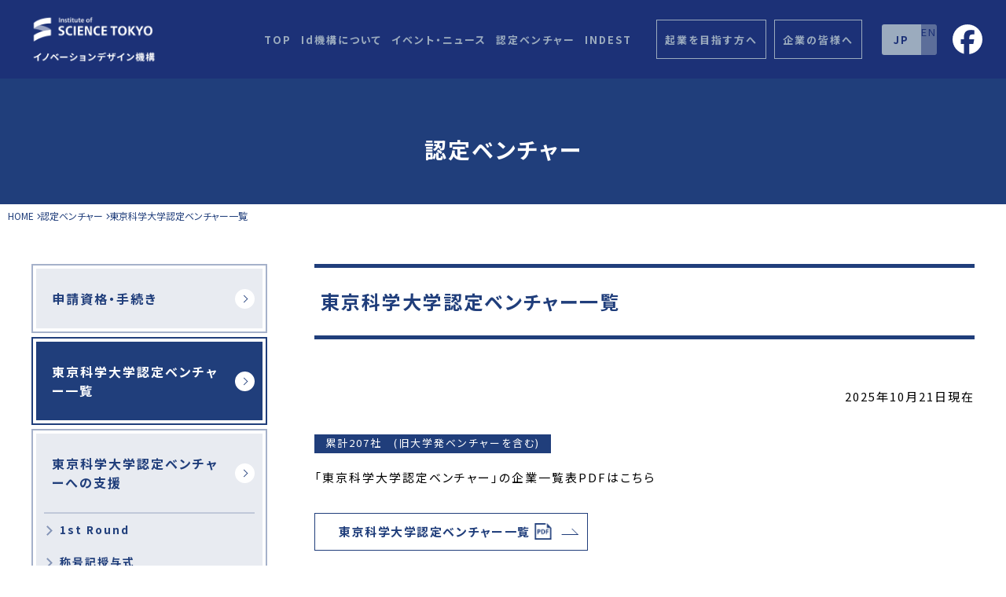

--- FILE ---
content_type: text/html; charset=UTF-8
request_url: https://www.idp.ori.titech.ac.jp/venture/venture_list/
body_size: 87190
content:
<!doctype html>
<html class="no-js" lang="ja">
  <head>
    <meta charset="utf-8" />
    <meta http-equiv="x-ua-compatible" content="ie=edge">
    <meta name="viewport" content="width=device-width, initial-scale=1.0">
    <title>東京科学大学イノベーションデザイン機構（Id機構）</title>
    <meta name="description" content="世界を変える大学発スタートアップを育てる">

    
		<!-- All in One SEO 4.9.3 - aioseo.com -->
	<meta name="description" content="2025年10月21日現在 累計207社 (旧大学発ベンチャーを含む) 「東京科学大学認定ベンチャー」の企業一" />
	<meta name="robots" content="max-image-preview:large" />
	<link rel="canonical" href="https://www.idp.ori.titech.ac.jp/venture/venture_list/" />
	<meta name="generator" content="All in One SEO (AIOSEO) 4.9.3" />
		<meta property="og:locale" content="ja_JP" />
		<meta property="og:site_name" content="東京科学大学イノベーションデザイン機構（Id機構） | 世界を変える大学発スタートアップを育てる" />
		<meta property="og:type" content="article" />
		<meta property="og:title" content="東京科学大学認定ベンチャー一覧 | 東京科学大学イノベーションデザイン機構（Id機構）" />
		<meta property="og:description" content="2025年10月21日現在 累計207社 (旧大学発ベンチャーを含む) 「東京科学大学認定ベンチャー」の企業一" />
		<meta property="og:url" content="https://www.idp.ori.titech.ac.jp/venture/venture_list/" />
		<meta property="og:image" content="https://www.idp.ori.titech.ac.jp/wp-content/uploads/2024/10/ogp241001.png" />
		<meta property="og:image:secure_url" content="https://www.idp.ori.titech.ac.jp/wp-content/uploads/2024/10/ogp241001.png" />
		<meta property="og:image:width" content="1200" />
		<meta property="og:image:height" content="630" />
		<meta property="article:published_time" content="2023-05-29T08:11:58+00:00" />
		<meta property="article:modified_time" content="2025-10-29T06:08:45+00:00" />
		<meta name="twitter:card" content="summary_large_image" />
		<meta name="twitter:title" content="東京科学大学認定ベンチャー一覧 | 東京科学大学イノベーションデザイン機構（Id機構）" />
		<meta name="twitter:description" content="2025年10月21日現在 累計207社 (旧大学発ベンチャーを含む) 「東京科学大学認定ベンチャー」の企業一" />
		<meta name="twitter:image" content="https://www.idp.ori.titech.ac.jp/wp-content/uploads/2024/10/ogp241001.png" />
		<script type="application/ld+json" class="aioseo-schema">
			{"@context":"https:\/\/schema.org","@graph":[{"@type":"BreadcrumbList","@id":"https:\/\/www.idp.ori.titech.ac.jp\/venture\/venture_list\/#breadcrumblist","itemListElement":[{"@type":"ListItem","@id":"https:\/\/www.idp.ori.titech.ac.jp#listItem","position":1,"name":"\u30db\u30fc\u30e0","item":"https:\/\/www.idp.ori.titech.ac.jp","nextItem":{"@type":"ListItem","@id":"https:\/\/www.idp.ori.titech.ac.jp\/venture\/#listItem","name":"\u8a8d\u5b9a\u30d9\u30f3\u30c1\u30e3\u30fc"}},{"@type":"ListItem","@id":"https:\/\/www.idp.ori.titech.ac.jp\/venture\/#listItem","position":2,"name":"\u8a8d\u5b9a\u30d9\u30f3\u30c1\u30e3\u30fc","item":"https:\/\/www.idp.ori.titech.ac.jp\/venture\/","nextItem":{"@type":"ListItem","@id":"https:\/\/www.idp.ori.titech.ac.jp\/venture\/venture_list\/#listItem","name":"\u6771\u4eac\u79d1\u5b66\u5927\u5b66\u8a8d\u5b9a\u30d9\u30f3\u30c1\u30e3\u30fc\u4e00\u89a7"},"previousItem":{"@type":"ListItem","@id":"https:\/\/www.idp.ori.titech.ac.jp#listItem","name":"\u30db\u30fc\u30e0"}},{"@type":"ListItem","@id":"https:\/\/www.idp.ori.titech.ac.jp\/venture\/venture_list\/#listItem","position":3,"name":"\u6771\u4eac\u79d1\u5b66\u5927\u5b66\u8a8d\u5b9a\u30d9\u30f3\u30c1\u30e3\u30fc\u4e00\u89a7","previousItem":{"@type":"ListItem","@id":"https:\/\/www.idp.ori.titech.ac.jp\/venture\/#listItem","name":"\u8a8d\u5b9a\u30d9\u30f3\u30c1\u30e3\u30fc"}}]},{"@type":"Organization","@id":"https:\/\/www.idp.ori.titech.ac.jp\/#organization","name":"\u6771\u4eac\u79d1\u5b66\u5927\u5b66\u30a4\u30ce\u30d9\u30fc\u30b7\u30e7\u30f3\u30c7\u30b6\u30a4\u30f3\u6a5f\u69cb\uff08Id\u6a5f\u69cb\uff09","description":"\u4e16\u754c\u3092\u5909\u3048\u308b\u5927\u5b66\u767a\u30b9\u30bf\u30fc\u30c8\u30a2\u30c3\u30d7\u3092\u80b2\u3066\u308b","url":"https:\/\/www.idp.ori.titech.ac.jp\/","logo":{"@type":"ImageObject","url":"https:\/\/www.idp.ori.titech.ac.jp\/wp-content\/uploads\/2024\/11\/\u30ed\u30b4\u30c7\u30fc\u30bf2.png","@id":"https:\/\/www.idp.ori.titech.ac.jp\/venture\/venture_list\/#organizationLogo","width":703,"height":706},"image":{"@id":"https:\/\/www.idp.ori.titech.ac.jp\/venture\/venture_list\/#organizationLogo"}},{"@type":"WebPage","@id":"https:\/\/www.idp.ori.titech.ac.jp\/venture\/venture_list\/#webpage","url":"https:\/\/www.idp.ori.titech.ac.jp\/venture\/venture_list\/","name":"\u6771\u4eac\u79d1\u5b66\u5927\u5b66\u8a8d\u5b9a\u30d9\u30f3\u30c1\u30e3\u30fc\u4e00\u89a7 | \u6771\u4eac\u79d1\u5b66\u5927\u5b66\u30a4\u30ce\u30d9\u30fc\u30b7\u30e7\u30f3\u30c7\u30b6\u30a4\u30f3\u6a5f\u69cb\uff08Id\u6a5f\u69cb\uff09","description":"2025\u5e7410\u670821\u65e5\u73fe\u5728 \u7d2f\u8a08207\u793e (\u65e7\u5927\u5b66\u767a\u30d9\u30f3\u30c1\u30e3\u30fc\u3092\u542b\u3080) \u300c\u6771\u4eac\u79d1\u5b66\u5927\u5b66\u8a8d\u5b9a\u30d9\u30f3\u30c1\u30e3\u30fc\u300d\u306e\u4f01\u696d\u4e00","inLanguage":"ja","isPartOf":{"@id":"https:\/\/www.idp.ori.titech.ac.jp\/#website"},"breadcrumb":{"@id":"https:\/\/www.idp.ori.titech.ac.jp\/venture\/venture_list\/#breadcrumblist"},"datePublished":"2023-05-29T17:11:58+09:00","dateModified":"2025-10-29T15:08:45+09:00"},{"@type":"WebSite","@id":"https:\/\/www.idp.ori.titech.ac.jp\/#website","url":"https:\/\/www.idp.ori.titech.ac.jp\/","name":"\u6771\u4eac\u5de5\u696d\u5927\u5b66\u30a4\u30ce\u30d9\u30fc\u30b7\u30e7\u30f3\u30c7\u30b6\u30a4\u30f3\u6a5f\u69cb\uff08IdP\uff09","description":"\u4e16\u754c\u3092\u5909\u3048\u308b\u5927\u5b66\u767a\u30b9\u30bf\u30fc\u30c8\u30a2\u30c3\u30d7\u3092\u80b2\u3066\u308b","inLanguage":"ja","publisher":{"@id":"https:\/\/www.idp.ori.titech.ac.jp\/#organization"}}]}
		</script>
		<!-- All in One SEO -->

	    <script>
	        var ajaxurl = "https://www.idp.ori.titech.ac.jp/wp-admin/admin-ajax.php";
	    </script>
	<link rel='dns-prefetch' href='//ajax.googleapis.com' />
<link rel="alternate" title="oEmbed (JSON)" type="application/json+oembed" href="https://www.idp.ori.titech.ac.jp/wp-json/oembed/1.0/embed?url=https%3A%2F%2Fwww.idp.ori.titech.ac.jp%2Fventure%2Fventure_list%2F" />
<link rel="alternate" title="oEmbed (XML)" type="text/xml+oembed" href="https://www.idp.ori.titech.ac.jp/wp-json/oembed/1.0/embed?url=https%3A%2F%2Fwww.idp.ori.titech.ac.jp%2Fventure%2Fventure_list%2F&#038;format=xml" />
		<!-- This site uses the Google Analytics by MonsterInsights plugin v9.11.1 - Using Analytics tracking - https://www.monsterinsights.com/ -->
							<script src="//www.googletagmanager.com/gtag/js?id=G-CBVY06XGXY"  data-cfasync="false" data-wpfc-render="false" type="text/javascript" async></script>
			<script data-cfasync="false" data-wpfc-render="false" type="text/javascript">
				var mi_version = '9.11.1';
				var mi_track_user = true;
				var mi_no_track_reason = '';
								var MonsterInsightsDefaultLocations = {"page_location":"https:\/\/www.idp.ori.titech.ac.jp\/venture\/venture_list\/"};
								if ( typeof MonsterInsightsPrivacyGuardFilter === 'function' ) {
					var MonsterInsightsLocations = (typeof MonsterInsightsExcludeQuery === 'object') ? MonsterInsightsPrivacyGuardFilter( MonsterInsightsExcludeQuery ) : MonsterInsightsPrivacyGuardFilter( MonsterInsightsDefaultLocations );
				} else {
					var MonsterInsightsLocations = (typeof MonsterInsightsExcludeQuery === 'object') ? MonsterInsightsExcludeQuery : MonsterInsightsDefaultLocations;
				}

								var disableStrs = [
										'ga-disable-G-CBVY06XGXY',
									];

				/* Function to detect opted out users */
				function __gtagTrackerIsOptedOut() {
					for (var index = 0; index < disableStrs.length; index++) {
						if (document.cookie.indexOf(disableStrs[index] + '=true') > -1) {
							return true;
						}
					}

					return false;
				}

				/* Disable tracking if the opt-out cookie exists. */
				if (__gtagTrackerIsOptedOut()) {
					for (var index = 0; index < disableStrs.length; index++) {
						window[disableStrs[index]] = true;
					}
				}

				/* Opt-out function */
				function __gtagTrackerOptout() {
					for (var index = 0; index < disableStrs.length; index++) {
						document.cookie = disableStrs[index] + '=true; expires=Thu, 31 Dec 2099 23:59:59 UTC; path=/';
						window[disableStrs[index]] = true;
					}
				}

				if ('undefined' === typeof gaOptout) {
					function gaOptout() {
						__gtagTrackerOptout();
					}
				}
								window.dataLayer = window.dataLayer || [];

				window.MonsterInsightsDualTracker = {
					helpers: {},
					trackers: {},
				};
				if (mi_track_user) {
					function __gtagDataLayer() {
						dataLayer.push(arguments);
					}

					function __gtagTracker(type, name, parameters) {
						if (!parameters) {
							parameters = {};
						}

						if (parameters.send_to) {
							__gtagDataLayer.apply(null, arguments);
							return;
						}

						if (type === 'event') {
														parameters.send_to = monsterinsights_frontend.v4_id;
							var hookName = name;
							if (typeof parameters['event_category'] !== 'undefined') {
								hookName = parameters['event_category'] + ':' + name;
							}

							if (typeof MonsterInsightsDualTracker.trackers[hookName] !== 'undefined') {
								MonsterInsightsDualTracker.trackers[hookName](parameters);
							} else {
								__gtagDataLayer('event', name, parameters);
							}
							
						} else {
							__gtagDataLayer.apply(null, arguments);
						}
					}

					__gtagTracker('js', new Date());
					__gtagTracker('set', {
						'developer_id.dZGIzZG': true,
											});
					if ( MonsterInsightsLocations.page_location ) {
						__gtagTracker('set', MonsterInsightsLocations);
					}
										__gtagTracker('config', 'G-CBVY06XGXY', {"forceSSL":"true","link_attribution":"true"} );
										window.gtag = __gtagTracker;										(function () {
						/* https://developers.google.com/analytics/devguides/collection/analyticsjs/ */
						/* ga and __gaTracker compatibility shim. */
						var noopfn = function () {
							return null;
						};
						var newtracker = function () {
							return new Tracker();
						};
						var Tracker = function () {
							return null;
						};
						var p = Tracker.prototype;
						p.get = noopfn;
						p.set = noopfn;
						p.send = function () {
							var args = Array.prototype.slice.call(arguments);
							args.unshift('send');
							__gaTracker.apply(null, args);
						};
						var __gaTracker = function () {
							var len = arguments.length;
							if (len === 0) {
								return;
							}
							var f = arguments[len - 1];
							if (typeof f !== 'object' || f === null || typeof f.hitCallback !== 'function') {
								if ('send' === arguments[0]) {
									var hitConverted, hitObject = false, action;
									if ('event' === arguments[1]) {
										if ('undefined' !== typeof arguments[3]) {
											hitObject = {
												'eventAction': arguments[3],
												'eventCategory': arguments[2],
												'eventLabel': arguments[4],
												'value': arguments[5] ? arguments[5] : 1,
											}
										}
									}
									if ('pageview' === arguments[1]) {
										if ('undefined' !== typeof arguments[2]) {
											hitObject = {
												'eventAction': 'page_view',
												'page_path': arguments[2],
											}
										}
									}
									if (typeof arguments[2] === 'object') {
										hitObject = arguments[2];
									}
									if (typeof arguments[5] === 'object') {
										Object.assign(hitObject, arguments[5]);
									}
									if ('undefined' !== typeof arguments[1].hitType) {
										hitObject = arguments[1];
										if ('pageview' === hitObject.hitType) {
											hitObject.eventAction = 'page_view';
										}
									}
									if (hitObject) {
										action = 'timing' === arguments[1].hitType ? 'timing_complete' : hitObject.eventAction;
										hitConverted = mapArgs(hitObject);
										__gtagTracker('event', action, hitConverted);
									}
								}
								return;
							}

							function mapArgs(args) {
								var arg, hit = {};
								var gaMap = {
									'eventCategory': 'event_category',
									'eventAction': 'event_action',
									'eventLabel': 'event_label',
									'eventValue': 'event_value',
									'nonInteraction': 'non_interaction',
									'timingCategory': 'event_category',
									'timingVar': 'name',
									'timingValue': 'value',
									'timingLabel': 'event_label',
									'page': 'page_path',
									'location': 'page_location',
									'title': 'page_title',
									'referrer' : 'page_referrer',
								};
								for (arg in args) {
																		if (!(!args.hasOwnProperty(arg) || !gaMap.hasOwnProperty(arg))) {
										hit[gaMap[arg]] = args[arg];
									} else {
										hit[arg] = args[arg];
									}
								}
								return hit;
							}

							try {
								f.hitCallback();
							} catch (ex) {
							}
						};
						__gaTracker.create = newtracker;
						__gaTracker.getByName = newtracker;
						__gaTracker.getAll = function () {
							return [];
						};
						__gaTracker.remove = noopfn;
						__gaTracker.loaded = true;
						window['__gaTracker'] = __gaTracker;
					})();
									} else {
										console.log("");
					(function () {
						function __gtagTracker() {
							return null;
						}

						window['__gtagTracker'] = __gtagTracker;
						window['gtag'] = __gtagTracker;
					})();
									}
			</script>
							<!-- / Google Analytics by MonsterInsights -->
		<style id='wp-img-auto-sizes-contain-inline-css' type='text/css'>
img:is([sizes=auto i],[sizes^="auto," i]){contain-intrinsic-size:3000px 1500px}
/*# sourceURL=wp-img-auto-sizes-contain-inline-css */
</style>
<style id='wp-block-library-inline-css' type='text/css'>
:root{--wp-block-synced-color:#7a00df;--wp-block-synced-color--rgb:122,0,223;--wp-bound-block-color:var(--wp-block-synced-color);--wp-editor-canvas-background:#ddd;--wp-admin-theme-color:#007cba;--wp-admin-theme-color--rgb:0,124,186;--wp-admin-theme-color-darker-10:#006ba1;--wp-admin-theme-color-darker-10--rgb:0,107,160.5;--wp-admin-theme-color-darker-20:#005a87;--wp-admin-theme-color-darker-20--rgb:0,90,135;--wp-admin-border-width-focus:2px}@media (min-resolution:192dpi){:root{--wp-admin-border-width-focus:1.5px}}.wp-element-button{cursor:pointer}:root .has-very-light-gray-background-color{background-color:#eee}:root .has-very-dark-gray-background-color{background-color:#313131}:root .has-very-light-gray-color{color:#eee}:root .has-very-dark-gray-color{color:#313131}:root .has-vivid-green-cyan-to-vivid-cyan-blue-gradient-background{background:linear-gradient(135deg,#00d084,#0693e3)}:root .has-purple-crush-gradient-background{background:linear-gradient(135deg,#34e2e4,#4721fb 50%,#ab1dfe)}:root .has-hazy-dawn-gradient-background{background:linear-gradient(135deg,#faaca8,#dad0ec)}:root .has-subdued-olive-gradient-background{background:linear-gradient(135deg,#fafae1,#67a671)}:root .has-atomic-cream-gradient-background{background:linear-gradient(135deg,#fdd79a,#004a59)}:root .has-nightshade-gradient-background{background:linear-gradient(135deg,#330968,#31cdcf)}:root .has-midnight-gradient-background{background:linear-gradient(135deg,#020381,#2874fc)}:root{--wp--preset--font-size--normal:16px;--wp--preset--font-size--huge:42px}.has-regular-font-size{font-size:1em}.has-larger-font-size{font-size:2.625em}.has-normal-font-size{font-size:var(--wp--preset--font-size--normal)}.has-huge-font-size{font-size:var(--wp--preset--font-size--huge)}.has-text-align-center{text-align:center}.has-text-align-left{text-align:left}.has-text-align-right{text-align:right}.has-fit-text{white-space:nowrap!important}#end-resizable-editor-section{display:none}.aligncenter{clear:both}.items-justified-left{justify-content:flex-start}.items-justified-center{justify-content:center}.items-justified-right{justify-content:flex-end}.items-justified-space-between{justify-content:space-between}.screen-reader-text{border:0;clip-path:inset(50%);height:1px;margin:-1px;overflow:hidden;padding:0;position:absolute;width:1px;word-wrap:normal!important}.screen-reader-text:focus{background-color:#ddd;clip-path:none;color:#444;display:block;font-size:1em;height:auto;left:5px;line-height:normal;padding:15px 23px 14px;text-decoration:none;top:5px;width:auto;z-index:100000}html :where(.has-border-color){border-style:solid}html :where([style*=border-top-color]){border-top-style:solid}html :where([style*=border-right-color]){border-right-style:solid}html :where([style*=border-bottom-color]){border-bottom-style:solid}html :where([style*=border-left-color]){border-left-style:solid}html :where([style*=border-width]){border-style:solid}html :where([style*=border-top-width]){border-top-style:solid}html :where([style*=border-right-width]){border-right-style:solid}html :where([style*=border-bottom-width]){border-bottom-style:solid}html :where([style*=border-left-width]){border-left-style:solid}html :where(img[class*=wp-image-]){height:auto;max-width:100%}:where(figure){margin:0 0 1em}html :where(.is-position-sticky){--wp-admin--admin-bar--position-offset:var(--wp-admin--admin-bar--height,0px)}@media screen and (max-width:600px){html :where(.is-position-sticky){--wp-admin--admin-bar--position-offset:0px}}

/*# sourceURL=wp-block-library-inline-css */
</style><style id='global-styles-inline-css' type='text/css'>
:root{--wp--preset--aspect-ratio--square: 1;--wp--preset--aspect-ratio--4-3: 4/3;--wp--preset--aspect-ratio--3-4: 3/4;--wp--preset--aspect-ratio--3-2: 3/2;--wp--preset--aspect-ratio--2-3: 2/3;--wp--preset--aspect-ratio--16-9: 16/9;--wp--preset--aspect-ratio--9-16: 9/16;--wp--preset--color--black: #000000;--wp--preset--color--cyan-bluish-gray: #abb8c3;--wp--preset--color--white: #ffffff;--wp--preset--color--pale-pink: #f78da7;--wp--preset--color--vivid-red: #cf2e2e;--wp--preset--color--luminous-vivid-orange: #ff6900;--wp--preset--color--luminous-vivid-amber: #fcb900;--wp--preset--color--light-green-cyan: #7bdcb5;--wp--preset--color--vivid-green-cyan: #00d084;--wp--preset--color--pale-cyan-blue: #8ed1fc;--wp--preset--color--vivid-cyan-blue: #0693e3;--wp--preset--color--vivid-purple: #9b51e0;--wp--preset--gradient--vivid-cyan-blue-to-vivid-purple: linear-gradient(135deg,rgb(6,147,227) 0%,rgb(155,81,224) 100%);--wp--preset--gradient--light-green-cyan-to-vivid-green-cyan: linear-gradient(135deg,rgb(122,220,180) 0%,rgb(0,208,130) 100%);--wp--preset--gradient--luminous-vivid-amber-to-luminous-vivid-orange: linear-gradient(135deg,rgb(252,185,0) 0%,rgb(255,105,0) 100%);--wp--preset--gradient--luminous-vivid-orange-to-vivid-red: linear-gradient(135deg,rgb(255,105,0) 0%,rgb(207,46,46) 100%);--wp--preset--gradient--very-light-gray-to-cyan-bluish-gray: linear-gradient(135deg,rgb(238,238,238) 0%,rgb(169,184,195) 100%);--wp--preset--gradient--cool-to-warm-spectrum: linear-gradient(135deg,rgb(74,234,220) 0%,rgb(151,120,209) 20%,rgb(207,42,186) 40%,rgb(238,44,130) 60%,rgb(251,105,98) 80%,rgb(254,248,76) 100%);--wp--preset--gradient--blush-light-purple: linear-gradient(135deg,rgb(255,206,236) 0%,rgb(152,150,240) 100%);--wp--preset--gradient--blush-bordeaux: linear-gradient(135deg,rgb(254,205,165) 0%,rgb(254,45,45) 50%,rgb(107,0,62) 100%);--wp--preset--gradient--luminous-dusk: linear-gradient(135deg,rgb(255,203,112) 0%,rgb(199,81,192) 50%,rgb(65,88,208) 100%);--wp--preset--gradient--pale-ocean: linear-gradient(135deg,rgb(255,245,203) 0%,rgb(182,227,212) 50%,rgb(51,167,181) 100%);--wp--preset--gradient--electric-grass: linear-gradient(135deg,rgb(202,248,128) 0%,rgb(113,206,126) 100%);--wp--preset--gradient--midnight: linear-gradient(135deg,rgb(2,3,129) 0%,rgb(40,116,252) 100%);--wp--preset--font-size--small: 13px;--wp--preset--font-size--medium: 20px;--wp--preset--font-size--large: 36px;--wp--preset--font-size--x-large: 42px;--wp--preset--spacing--20: 0.44rem;--wp--preset--spacing--30: 0.67rem;--wp--preset--spacing--40: 1rem;--wp--preset--spacing--50: 1.5rem;--wp--preset--spacing--60: 2.25rem;--wp--preset--spacing--70: 3.38rem;--wp--preset--spacing--80: 5.06rem;--wp--preset--shadow--natural: 6px 6px 9px rgba(0, 0, 0, 0.2);--wp--preset--shadow--deep: 12px 12px 50px rgba(0, 0, 0, 0.4);--wp--preset--shadow--sharp: 6px 6px 0px rgba(0, 0, 0, 0.2);--wp--preset--shadow--outlined: 6px 6px 0px -3px rgb(255, 255, 255), 6px 6px rgb(0, 0, 0);--wp--preset--shadow--crisp: 6px 6px 0px rgb(0, 0, 0);}:where(.is-layout-flex){gap: 0.5em;}:where(.is-layout-grid){gap: 0.5em;}body .is-layout-flex{display: flex;}.is-layout-flex{flex-wrap: wrap;align-items: center;}.is-layout-flex > :is(*, div){margin: 0;}body .is-layout-grid{display: grid;}.is-layout-grid > :is(*, div){margin: 0;}:where(.wp-block-columns.is-layout-flex){gap: 2em;}:where(.wp-block-columns.is-layout-grid){gap: 2em;}:where(.wp-block-post-template.is-layout-flex){gap: 1.25em;}:where(.wp-block-post-template.is-layout-grid){gap: 1.25em;}.has-black-color{color: var(--wp--preset--color--black) !important;}.has-cyan-bluish-gray-color{color: var(--wp--preset--color--cyan-bluish-gray) !important;}.has-white-color{color: var(--wp--preset--color--white) !important;}.has-pale-pink-color{color: var(--wp--preset--color--pale-pink) !important;}.has-vivid-red-color{color: var(--wp--preset--color--vivid-red) !important;}.has-luminous-vivid-orange-color{color: var(--wp--preset--color--luminous-vivid-orange) !important;}.has-luminous-vivid-amber-color{color: var(--wp--preset--color--luminous-vivid-amber) !important;}.has-light-green-cyan-color{color: var(--wp--preset--color--light-green-cyan) !important;}.has-vivid-green-cyan-color{color: var(--wp--preset--color--vivid-green-cyan) !important;}.has-pale-cyan-blue-color{color: var(--wp--preset--color--pale-cyan-blue) !important;}.has-vivid-cyan-blue-color{color: var(--wp--preset--color--vivid-cyan-blue) !important;}.has-vivid-purple-color{color: var(--wp--preset--color--vivid-purple) !important;}.has-black-background-color{background-color: var(--wp--preset--color--black) !important;}.has-cyan-bluish-gray-background-color{background-color: var(--wp--preset--color--cyan-bluish-gray) !important;}.has-white-background-color{background-color: var(--wp--preset--color--white) !important;}.has-pale-pink-background-color{background-color: var(--wp--preset--color--pale-pink) !important;}.has-vivid-red-background-color{background-color: var(--wp--preset--color--vivid-red) !important;}.has-luminous-vivid-orange-background-color{background-color: var(--wp--preset--color--luminous-vivid-orange) !important;}.has-luminous-vivid-amber-background-color{background-color: var(--wp--preset--color--luminous-vivid-amber) !important;}.has-light-green-cyan-background-color{background-color: var(--wp--preset--color--light-green-cyan) !important;}.has-vivid-green-cyan-background-color{background-color: var(--wp--preset--color--vivid-green-cyan) !important;}.has-pale-cyan-blue-background-color{background-color: var(--wp--preset--color--pale-cyan-blue) !important;}.has-vivid-cyan-blue-background-color{background-color: var(--wp--preset--color--vivid-cyan-blue) !important;}.has-vivid-purple-background-color{background-color: var(--wp--preset--color--vivid-purple) !important;}.has-black-border-color{border-color: var(--wp--preset--color--black) !important;}.has-cyan-bluish-gray-border-color{border-color: var(--wp--preset--color--cyan-bluish-gray) !important;}.has-white-border-color{border-color: var(--wp--preset--color--white) !important;}.has-pale-pink-border-color{border-color: var(--wp--preset--color--pale-pink) !important;}.has-vivid-red-border-color{border-color: var(--wp--preset--color--vivid-red) !important;}.has-luminous-vivid-orange-border-color{border-color: var(--wp--preset--color--luminous-vivid-orange) !important;}.has-luminous-vivid-amber-border-color{border-color: var(--wp--preset--color--luminous-vivid-amber) !important;}.has-light-green-cyan-border-color{border-color: var(--wp--preset--color--light-green-cyan) !important;}.has-vivid-green-cyan-border-color{border-color: var(--wp--preset--color--vivid-green-cyan) !important;}.has-pale-cyan-blue-border-color{border-color: var(--wp--preset--color--pale-cyan-blue) !important;}.has-vivid-cyan-blue-border-color{border-color: var(--wp--preset--color--vivid-cyan-blue) !important;}.has-vivid-purple-border-color{border-color: var(--wp--preset--color--vivid-purple) !important;}.has-vivid-cyan-blue-to-vivid-purple-gradient-background{background: var(--wp--preset--gradient--vivid-cyan-blue-to-vivid-purple) !important;}.has-light-green-cyan-to-vivid-green-cyan-gradient-background{background: var(--wp--preset--gradient--light-green-cyan-to-vivid-green-cyan) !important;}.has-luminous-vivid-amber-to-luminous-vivid-orange-gradient-background{background: var(--wp--preset--gradient--luminous-vivid-amber-to-luminous-vivid-orange) !important;}.has-luminous-vivid-orange-to-vivid-red-gradient-background{background: var(--wp--preset--gradient--luminous-vivid-orange-to-vivid-red) !important;}.has-very-light-gray-to-cyan-bluish-gray-gradient-background{background: var(--wp--preset--gradient--very-light-gray-to-cyan-bluish-gray) !important;}.has-cool-to-warm-spectrum-gradient-background{background: var(--wp--preset--gradient--cool-to-warm-spectrum) !important;}.has-blush-light-purple-gradient-background{background: var(--wp--preset--gradient--blush-light-purple) !important;}.has-blush-bordeaux-gradient-background{background: var(--wp--preset--gradient--blush-bordeaux) !important;}.has-luminous-dusk-gradient-background{background: var(--wp--preset--gradient--luminous-dusk) !important;}.has-pale-ocean-gradient-background{background: var(--wp--preset--gradient--pale-ocean) !important;}.has-electric-grass-gradient-background{background: var(--wp--preset--gradient--electric-grass) !important;}.has-midnight-gradient-background{background: var(--wp--preset--gradient--midnight) !important;}.has-small-font-size{font-size: var(--wp--preset--font-size--small) !important;}.has-medium-font-size{font-size: var(--wp--preset--font-size--medium) !important;}.has-large-font-size{font-size: var(--wp--preset--font-size--large) !important;}.has-x-large-font-size{font-size: var(--wp--preset--font-size--x-large) !important;}
/*# sourceURL=global-styles-inline-css */
</style>
<style id='block-style-variation-styles-inline-css' type='text/css'>
:root :where(.wp-block-button.is-style-outline--1 .wp-block-button__link){background: transparent none;border-color: currentColor;border-width: 2px;border-style: solid;color: currentColor;padding-top: 0.667em;padding-right: 1.33em;padding-bottom: 0.667em;padding-left: 1.33em;}
:root :where(.wp-block-button.is-style-outline--2 .wp-block-button__link){background: transparent none;border-color: currentColor;border-width: 2px;border-style: solid;color: currentColor;padding-top: 0.667em;padding-right: 1.33em;padding-bottom: 0.667em;padding-left: 1.33em;}
/*# sourceURL=block-style-variation-styles-inline-css */
</style>

<style id='classic-theme-styles-inline-css' type='text/css'>
/*! This file is auto-generated */
.wp-block-button__link{color:#fff;background-color:#32373c;border-radius:9999px;box-shadow:none;text-decoration:none;padding:calc(.667em + 2px) calc(1.333em + 2px);font-size:1.125em}.wp-block-file__button{background:#32373c;color:#fff;text-decoration:none}
/*# sourceURL=/wp-includes/css/classic-themes.min.css */
</style>
<link rel='stylesheet' id='bogo-css' href='https://www.idp.ori.titech.ac.jp/wp-content/plugins/bogo/includes/css/style.css?ver=3.9.1' type='text/css' media='all' />
<link rel='stylesheet' id='fancybox-css' href='https://www.idp.ori.titech.ac.jp/wp-content/plugins/easy-fancybox/fancybox/1.5.4/jquery.fancybox.min.css?ver=6.9' type='text/css' media='screen' />
<link rel='stylesheet' id='yesno_style-css' href='https://www.idp.ori.titech.ac.jp/wp-content/plugins/yesno/css/style.css?ver=1.0.12' type='text/css' media='all' />
<link rel='stylesheet' id='wp-block-paragraph-css' href='https://www.idp.ori.titech.ac.jp/wp-includes/blocks/paragraph/style.min.css?ver=6.9' type='text/css' media='all' />
<link rel='stylesheet' id='wp-block-heading-css' href='https://www.idp.ori.titech.ac.jp/wp-includes/blocks/heading/style.min.css?ver=6.9' type='text/css' media='all' />
<link rel='stylesheet' id='wp-block-button-css' href='https://www.idp.ori.titech.ac.jp/wp-includes/blocks/button/style.min.css?ver=6.9' type='text/css' media='all' />
<link rel='stylesheet' id='wp-block-buttons-css' href='https://www.idp.ori.titech.ac.jp/wp-includes/blocks/buttons/style.min.css?ver=6.9' type='text/css' media='all' />
<link rel='stylesheet' id='wp-block-table-css' href='https://www.idp.ori.titech.ac.jp/wp-includes/blocks/table/style.min.css?ver=6.9' type='text/css' media='all' />
<script type="text/javascript" src="https://www.idp.ori.titech.ac.jp/wp-content/plugins/google-analytics-for-wordpress/assets/js/frontend-gtag.min.js?ver=9.11.1" id="monsterinsights-frontend-script-js" async="async" data-wp-strategy="async"></script>
<script data-cfasync="false" data-wpfc-render="false" type="text/javascript" id='monsterinsights-frontend-script-js-extra'>/* <![CDATA[ */
var monsterinsights_frontend = {"js_events_tracking":"true","download_extensions":"doc,pdf,ppt,zip,xls,docx,pptx,xlsx","inbound_paths":"[{\"path\":\"\\\/go\\\/\",\"label\":\"affiliate\"},{\"path\":\"\\\/recommend\\\/\",\"label\":\"affiliate\"}]","home_url":"https:\/\/www.idp.ori.titech.ac.jp","hash_tracking":"false","v4_id":"G-CBVY06XGXY"};/* ]]> */
</script>
<script type="text/javascript" src="//ajax.googleapis.com/ajax/libs/jquery/3.6.0/jquery.min.js" id="jquery-js"></script>
<link rel="https://api.w.org/" href="https://www.idp.ori.titech.ac.jp/wp-json/" /><link rel="alternate" title="JSON" type="application/json" href="https://www.idp.ori.titech.ac.jp/wp-json/wp/v2/pages/2646" /><link rel='shortlink' href='https://www.idp.ori.titech.ac.jp/?p=2646' />
<link rel="icon" href="https://www.idp.ori.titech.ac.jp/wp-content/uploads/2024/11/cropped-ロゴデータ2-32x32.png" sizes="32x32" />
<link rel="icon" href="https://www.idp.ori.titech.ac.jp/wp-content/uploads/2024/11/cropped-ロゴデータ2-192x192.png" sizes="192x192" />
<link rel="apple-touch-icon" href="https://www.idp.ori.titech.ac.jp/wp-content/uploads/2024/11/cropped-ロゴデータ2-180x180.png" />
<meta name="msapplication-TileImage" content="https://www.idp.ori.titech.ac.jp/wp-content/uploads/2024/11/cropped-ロゴデータ2-270x270.png" />

    <link rel="preconnect" href="https://fonts.googleapis.com">
    <link rel="preconnect" href="https://fonts.gstatic.com" crossorigin>
    <link href="https://fonts.googleapis.com/css2?family=Noto+Sans+JP:wght@400;700&display=swap" rel="stylesheet">
    <link href="https://fonts.googleapis.com/css2?family=Open+Sans:wght@400;500;600;700&display=swap" rel="stylesheet">
    <!-- <link href="https://fonts.googleapis.com/css2?family=Montserrat:wght@500&display=swap" rel="stylesheet"> -->
    <link href="https://fonts.googleapis.com/css2?family=Montserrat:ital,wght@0,100..900;1,100..900&display=swap" rel="stylesheet">

        <link rel="stylesheet" href="https://www.idp.ori.titech.ac.jp/wp-content/themes/idp-web2022/assets/css/index.css?202503211255" />

  </head>
  <body id="totop">
    <svg aria-hidden="true" style="position: absolute; width: 0; height: 0; overflow: hidden;" version="1.1" xmlns="http://www.w3.org/2000/svg" xmlns:xlink="http://www.w3.org/1999/xlink">
  <defs>
    <symbol id="icon-arrow-01-t" viewBox="0 0 32 32">
      <path d="M27.5 20.3l-11.4-11.3-11.4 11.3 1.4 1.4 10-9.9 10 9.9z"></path>
    </symbol>
    <symbol id="icon-facebook" viewBox="0 0 30 30">
      <path d="M15.488,0.2 C7.204,0.2 0.485,6.715 0.485,14.999 C0.485,23.284 7.204,30.2 15.488,30.2 C23.772,30.2 30.490,23.284 30.490,14.999 C30.490,6.715 23.772,0.2 15.488,0.2 ZM13.233,24.142 L13.233,15.836 L13.233,15.811 L13.233,15.811 L13.233,15.801 L10.429,15.801 L10.429,12.552 L13.233,12.552 L13.233,10.157 C13.233,9.291 13.398,8.548 13.699,7.936 C13.711,7.910 13.725,7.887 13.738,7.862 C13.787,7.770 13.837,7.679 13.891,7.592 C13.917,7.551 13.947,7.512 13.974,7.472 C14.21,7.404 14.67,7.335 14.117,7.272 C14.149,7.233 14.182,7.198 14.215,7.160 C14.269,7.98 14.322,7.35 14.381,6.977 C14.406,6.951 14.434,6.929 14.460,6.904 C14.531,6.837 14.603,6.771 14.679,6.710 C14.688,6.704 14.698,6.697 14.707,6.690 C15.415,6.142 16.341,5.857 17.415,5.857 C18.600,5.857 19.623,5.946 19.922,5.988 L19.922,8.895 L18.202,8.895 C16.852,8.895 16.589,9.538 16.589,10.475 L16.589,12.536 L16.589,12.543 L16.589,12.543 L16.589,12.552 L19.473,12.552 L19.805,12.553 L19.388,15.801 L16.608,15.801 L16.598,15.801 L16.598,15.801 L16.589,15.801 L16.589,24.126 L16.589,24.142 L13.233,24.142 L13.233,24.142 Z"></path>
    </symbol>
    <symbol id="icon-home" viewBox="0 0 53 53">
      <path stroke-width="3px" fill-opacity="0" d="M44.837,21.263 L29.67,7.601 C27.626,6.353 25.385,6.353 23.946,7.601 L8.176,21.263 C7.226,22.86 6.685,23.237 6.685,24.440 L6.685,44.571 C6.685,45.531 7.531,46.312 8.571,46.312 L19.943,46.312 C20.983,46.312 21.828,45.531 21.828,44.571 L21.828,37.877 C21.828,36.917 22.669,36.137 23.710,36.137 L29.300,36.137 C30.340,36.137 31.185,36.917 31.185,37.877 L31.185,44.571 C31.185,45.531 32.29,46.312 33.71,46.312 L44.442,46.312 C45.484,46.312 46.325,45.531 46.325,44.571 L46.325,24.440 C46.325,23.237 45.787,22.86 44.837,21.263 Z"></path>
    </symbol>
    <symbol id="icon-twitter" viewBox="0 0 40 40">
      <path d="M20,0A20,20,0,1,1,0,20,20.1,20.1,0,0,1,20,0Zm5.6,12a4.8,4.8,0,0,0-4.9,4.8h0a4.1,4.1,0,0,0,.1,1.1,14.1,14.1,0,0,1-10.1-5,4.7,4.7,0,0,0,1.5,6.4,7.1,7.1,0,0,1-2.2-.6h0a4.7,4.7,0,0,0,3.9,4.7,4.1,4.1,0,0,1-2.2.1,5.1,5.1,0,0,0,4.6,3.4,10.4,10.4,0,0,1-6.1,2H9A13.7,13.7,0,0,0,16.6,31a13.8,13.8,0,0,0,14-13.5v-.8A11.4,11.4,0,0,0,33,14.2a9,9,0,0,1-2.8.8,4.9,4.9,0,0,0,2.2-2.7,9.6,9.6,0,0,1-3.2,1.2A4.8,4.8,0,0,0,25.6,12"></path>
    </symbol>
    <symbol id="icon-menu" viewBox="0 0 32 32">
      <path d="M3 16.5h26v-1h-26v1zM3 24.5h26v-1h-26v1zM3 7.5v1h26v-1h-26z"></path>
    </symbol>
    <symbol id="icon-close" viewBox="0 0 32 32">
      <path d="M26.5 6.3l-0.8-0.8-9.7 9.7-9.7-9.7-0.8 0.8 9.7 9.7-9.7 9.7 0.8 0.8 9.7-9.7 9.7 9.7 0.8-0.8-9.7-9.7z"></path>
    </symbol>
    <symbol id="icon-arrow_bottom" viewBox="0 0 34 15">
      <path d="M0.246,2.472 L1.314,0.909 L17.5,12.521 L32.692,0.909 L33.761,2.472 L17.5,14.874 L0.246,2.472 Z"></path>
    </symbol>
    <symbol id="icon-mail" viewBox="0 0 24 24">
      <style>.cls-1{fill:none;stroke-linecap:round;stroke-linejoin:round;stroke-width:2px;}</style>
      <g>
        <path class="cls-1" d="m3,1h16c1.1,0,2,.9,2,2v12c0,1.1-.9,2-2,2H3c-1.1,0-2-.9-2-2V3c0-1.1.9-2,2-2Z"/><polyline class="cls-1" points="21 3 11 10 1 3"/>
      </g>
    </symbol>
  </defs>
</svg>
  <div class="page">
    
<header class="header">
  <div class="header__inner">
    <div class="header__flex">
      <div class="header__title">
        <h1 class="header__logo">
          <a href="https://www.idp.ori.titech.ac.jp">
            <figure>
              <picture>
                <source srcset="https://www.idp.ori.titech.ac.jp/wp-content/themes/idp-web2022/assets/img/top/headerlogo_pc.png" media="(min-width: 1075px)" /><!-- 幅1075px以上なら表示 -->
                <img src="https://www.idp.ori.titech.ac.jp/wp-content/themes/idp-web2022/assets/img/top/headerlogo_sp.png" alt="東京科学大学 Institute of Science Tokyo｜イノベーションデザイン機構"><!-- それ以外で表示 -->
              </picture>
            </figure>
          </a>
        </h1>
      </div>

      <div class="header__contents">
        <div class="hide-for-pc">
          <div class="header__menuBtn">
            <button type="button" class="menuButton" data-micromodal-trigger="menuModal">
              <div class="menuButton__icon">
                <svg class="icon icon-menu"><use xlink:href="#icon-menu"></use></svg>
              </div>
            </button>
          </div>
        </div>

        <div class="show-for-pc">
          <nav class="navMenu sticky">
            <ul class="navMenu__ul">
              <li class="navMenu__li">
                <a href="https://www.idp.ori.titech.ac.jp" class="navMenu__link active">TOP</a>
              </li>

                            <li class="navMenu__li hasChildNav">
                <a href="https://www.idp.ori.titech.ac.jp/about/" class="navMenu__link">
                  Id機構について                </a>
                                  <ul class="navMenu__dropdownMenu">
                                          <li class="navMenu__dropdownMenu--li">
                        <a href="https://www.idp.ori.titech.ac.jp/about/idp/">Id機構について</a>
                      </li>
                                          <li class="navMenu__dropdownMenu--li">
                        <a href="https://www.idp.ori.titech.ac.jp/about/member/">Id機構員の紹介</a>
                      </li>
                                          <li class="navMenu__dropdownMenu--li">
                        <a href="https://www.idp.ori.titech.ac.jp/about/activities/">広報誌</a>
                      </li>
                                      </ul>
                              </li>

                            <li class="navMenu__li">
                <a href="https://www.idp.ori.titech.ac.jp/event-news/" class="navMenu__link">
                                                          イベント・ニュース
                                  </a>
              </li>

                            <li class="navMenu__li hasChildNav">
                <a href="https://www.idp.ori.titech.ac.jp/venture/" class="navMenu__link">
                  認定ベンチャー                </a>
                                <ul class="navMenu__dropdownMenu">
                                      <li class="navMenu__dropdownMenu--li">
                                                                                          <a href="https://www.idp.ori.titech.ac.jp/venture/application/">
                                              申請資格・手続き                      </a>
                    </li>
                                      <li class="navMenu__dropdownMenu--li">
                                                                                          <a href="https://www.idp.ori.titech.ac.jp/venture/venture_list/">
                                              東京科学大学認定ベンチャー一覧                      </a>
                    </li>
                                      <li class="navMenu__dropdownMenu--li">
                                                                                          <a href="https://www.idp.ori.titech.ac.jp/venture/support/">
                                              東京科学大学認定ベンチャーへの支援                      </a>
                    </li>
                                      <li class="navMenu__dropdownMenu--li">
                                                                                          <a href="https://www.idp.ori.titech.ac.jp/venture/logo/">
                                              過去の活動・支援                      </a>
                    </li>
                                  </ul>
                              </li>

                            <li class="navMenu__li">
                <a href="https://www.idp.ori.titech.ac.jp/indest/top/" class="navMenu__link">INDEST</a>
              </li>
            </ul>

            <ul class="navSubMenu">
                            <li class="hasChildNav">
                <a href="https://www.idp.ori.titech.ac.jp/be-a-successful-entrepreneur/" class="navSubMenu__link">
                  <span>起業を目指す方へ</span>
                </a>
                                <ul class="navMenu__dropdownMenu">
                                                                                            <li class="navMenu__dropdownMenu--li">
                                                                                          <a href="https://www.idp.ori.titech.ac.jp/be-a-successful-entrepreneur/funding-support/">
                                              資金支援                      </a>
                    </li>
                                                                          <li class="navMenu__dropdownMenu--li">
                                                                                          <a href="https://www.idp.ori.titech.ac.jp/venture/support/activity-space/">
                                              起業支援スペース                      </a>
                    </li>
                                                                          <li class="navMenu__dropdownMenu--li">
                                                                                          <a href="https://www.idp.ori.titech.ac.jp/venture/support/networking-event/">
                                              イベント情報                      </a>
                    </li>
                                                                          <li class="navMenu__dropdownMenu--li">
                                                                                          <a href="https://www.idp.ori.titech.ac.jp/be-a-successful-entrepreneur/other-support/">
                                              その他の起業支援                      </a>
                    </li>
                                                                          <li class="navMenu__dropdownMenu--li">
                                                                                          <a href="https://www.idp.ori.titech.ac.jp/be-a-successful-entrepreneur/process/">
                                              起業に関する手続き                      </a>
                    </li>
                                                    </ul>
                              </li>
                            <li class="hasChildNav">
                <a href="https://www.idp.ori.titech.ac.jp/company/" class="navSubMenu__link">
                  <span>企業の皆様へ</span>
                </a>
                                <ul class="navMenu__dropdownMenu">
                                      <li class="navMenu__dropdownMenu--li">
                                                                                          <a href="https://www.idp.ori.titech.ac.jp/company/giving/">
                                              スタートアップ支援基金                      </a>
                    </li>
                                      <li class="navMenu__dropdownMenu--li">
                                                                                          <a href="https://www.idp.ori.titech.ac.jp/company/sponsor/">
                                              協賛金                      </a>
                    </li>
                                      <li class="navMenu__dropdownMenu--li">
                                                                                          <a href="https://www.idp.ori.titech.ac.jp/company/kyodo/">
                                              共同事業                      </a>
                    </li>
                                  </ul>
                              </li>
            </ul>

                                        <ul class="bogo-language-switcher list-view"><li class="en-US en first"><span class="bogo-language-name">EN</span></li>
<li class="ja current last"><span class="bogo-language-name"><a rel="alternate" hreflang="ja" href="https://www.idp.ori.titech.ac.jp/venture/venture_list/" title="JP" class="current" aria-current="page">JP</a></span></li>
</ul>            
            <div class="navMenu__snsIcon">
              <a href="https://www.facebook.com/titechindest" rel="nofollow noopener" target="_blank">
                <img src="https://www.idp.ori.titech.ac.jp/wp-content/themes/idp-web2022/assets/img/icon_fb_white.svg" alt="facebook" class="img">
              </a>
            </div>

          </nav>
        </div>
      </div>
    </div>
  </div>
</header>

<div class="modal micromodal-slide" id="menuModal" aria-hidden="true">
  <div class="modal__overlay" tabindex="-1">
    <div class="modal__container" role="dialog" aria-modal="true" data-micromodal-close>
      <main class="modal__content" id="menuModal-content">
        <div class="header">
          <div class="header__inner">
              <div class="header__title">
                <h2 class="header__logo">
                  <a href="https://www.idp.ori.titech.ac.jp/"><img src="https://www.idp.ori.titech.ac.jp/wp-content/themes/idp-web2022/assets/img/common/logo@2x.png" alt="logo"></a>
                </h2>
              </div>
              <div class="header__contents">
                  <div class="header__menu">
                    <div class="navMenuSp">
                      <button type="button" class="modal__close" data-micromodal-close></button>
                      <button type="button" class="menuClose" data-micromodal-trigger="menuModal">
                        <div class="menuButton__icon">
                          <svg class="icon icon-close"><use xlink:href="#icon-close"></use></svg>
                        </div>
                      </button>
                    </div>
                  </div>
              </div>
          </div>
        </div>

        <nav class="modalMenu">
          <ul class="modalMenu__ul">
            <li class="modalMenu__li"><a href="https://www.idp.ori.titech.ac.jp/" class="modalMenu__link"><svg class="icon icon-home"><use xlink:href="#icon-home"></use></svg></a></li>

                        <li class="modalMenu__li">
              <a href="https://www.idp.ori.titech.ac.jp/about/" class="modalMenu__link">
                Id機構について              </a>
                              <span class="toggle_btn"></span>
                <ul class="modalMenu__secondMenu">
                                      <li class="modalMenu__secondMenu--li">
                      <a href="https://www.idp.ori.titech.ac.jp/about/idp/">Id機構について</a>
                    </li>
                                      <li class="modalMenu__secondMenu--li">
                      <a href="https://www.idp.ori.titech.ac.jp/about/member/">Id機構員の紹介</a>
                    </li>
                                      <li class="modalMenu__secondMenu--li">
                      <a href="https://www.idp.ori.titech.ac.jp/about/activities/">広報誌</a>
                    </li>
                                  </ul>
                          </li>

                        <li class="modalMenu__li">
              <a href="https://www.idp.ori.titech.ac.jp/event-news/" class="modalMenu__link">
                                                    イベント・ニュース
                              </a>
            </li>

                        <li class="modalMenu__li">
              <a href="https://www.idp.ori.titech.ac.jp/venture/" class="modalMenu__link">認定ベンチャー</a>
                            <span class="toggle_btn"></span>
              <ul class="modalMenu__secondMenu">
                                  <li class="modalMenu__secondMenu--li">
                    <a href="https://www.idp.ori.titech.ac.jp/venture/application/">申請資格・手続き</a>
                                      </li>
                                  <li class="modalMenu__secondMenu--li">
                    <a href="https://www.idp.ori.titech.ac.jp/venture/venture_list/">東京科学大学認定ベンチャー一覧</a>
                                      </li>
                                  <li class="modalMenu__secondMenu--li">
                    <a href="https://www.idp.ori.titech.ac.jp/venture/support/">東京科学大学認定ベンチャーへの支援</a>
                                        <ul class="modalMenu__thirdMenu">
                                              <li class="modalMenu__thirdMenu--li">
                          <a href="https://www.idp.ori.titech.ac.jp/venture/support/1stround/">1st Round</a>
                        </li>
                                              <li class="modalMenu__thirdMenu--li">
                          <a href="https://www.idp.ori.titech.ac.jp/venture/support/ceremony/">称号記授与式</a>
                        </li>
                                              <li class="modalMenu__thirdMenu--li">
                          <a href="https://www.idp.ori.titech.ac.jp/venture/support/networking-event/">ネットワーキングイベント</a>
                        </li>
                                              <li class="modalMenu__thirdMenu--li">
                          <a href="https://www.idp.ori.titech.ac.jp/venture/support/activity-space/">活動スペースの支援</a>
                        </li>
                                          </ul>
                                      </li>
                                  <li class="modalMenu__secondMenu--li">
                    <a href="https://www.idp.ori.titech.ac.jp/venture/logo/">過去の活動・支援</a>
                                      </li>
                              </ul>
                          </li>

                        <li class="modalMenu__li">
              <a href="https://www.idp.ori.titech.ac.jp/be-a-successful-entrepreneur/" class="modalMenu__link">起業を目指す方へ</a>
                              <span class="toggle_btn"></span>
                <ul class="modalMenu__secondMenu">
                                                                                            <li class="modalMenu__secondMenu--li">
                      <a href="https://www.idp.ori.titech.ac.jp/be-a-successful-entrepreneur/funding-support/">資金支援</a>
                                            <ul class="modalMenu__thirdMenu">
                                              <li class="modalMenu__thirdMenu--li">
                          <a href="https://www.idp.ori.titech.ac.jp/be-a-successful-entrepreneur/funding-support/science-tokyo-gap-fund-program-2026-announcement/">Science Tokyo GAP Fund Program 2026 公募開始</a>
                        </li>
                                                <li class="modalMenu__thirdMenu--li">
                          <a href="https://www.idp.ori.titech.ac.jp/be-a-successful-entrepreneur/funding-support/social-implementation2025/">2025年度 社会変革チャレンジ賞</a>
                        </li>
                                                <li class="modalMenu__thirdMenu--li">
                          <a href="https://www.idp.ori.titech.ac.jp/be-a-successful-entrepreneur/funding-support/startup-student/">学生スタートアップ支援2024</a>
                        </li>
                                                <li class="modalMenu__thirdMenu--li">
                          <a href="https://www.idp.ori.titech.ac.jp/be-a-successful-entrepreneur/funding-support/gtie-gap-fund/">GTIE GAPファンド</a>
                        </li>
                                              </ul>
                                          </li>
                                                                          <li class="modalMenu__secondMenu--li">
                      <a href="https://www.idp.ori.titech.ac.jp/be-a-successful-entrepreneur/support-space/">起業支援スペース</a>
                                          </li>
                                                                          <li class="modalMenu__secondMenu--li">
                      <a href="https://www.idp.ori.titech.ac.jp/be-a-successful-entrepreneur/events/">イベント情報</a>
                                          </li>
                                                                          <li class="modalMenu__secondMenu--li">
                      <a href="https://www.idp.ori.titech.ac.jp/be-a-successful-entrepreneur/other-support/">その他の起業支援</a>
                                            <ul class="modalMenu__thirdMenu">
                                              <li class="modalMenu__thirdMenu--li">
                          <a href="https://www.idp.ori.titech.ac.jp/be-a-successful-entrepreneur/other-support/go-startup/">Go Startup（起業相談室）</a>
                        </li>
                                                <li class="modalMenu__thirdMenu--li">
                          <a href="https://www.idp.ori.titech.ac.jp/be-a-successful-entrepreneur/other-support/startech/">STARTech（学生向け起業支援プログラム）</a>
                        </li>
                                                <li class="modalMenu__thirdMenu--li">
                          <a href="https://www.idp.ori.titech.ac.jp/be-a-successful-entrepreneur/other-support/venture/">東京科学大学認定ベンチャー称号支援</a>
                        </li>
                                                <li class="modalMenu__thirdMenu--li">
                          <a href="https://www.idp.ori.titech.ac.jp/be-a-successful-entrepreneur/other-support/recruitment-support/">客員起業家（EIR）とのマッチング</a>
                        </li>
                                              </ul>
                                          </li>
                                                                          <li class="modalMenu__secondMenu--li">
                      <a href="https://www.idp.ori.titech.ac.jp/be-a-successful-entrepreneur/process/">起業に関する手続き</a>
                                          </li>
                                                    </ul>
                          </li>

                        <li class="modalMenu__li">
              <a href="https://www.idp.ori.titech.ac.jp/company/" class="modalMenu__link">企業の皆様へ</a>
                              <span class="toggle_btn"></span>
                <ul class="modalMenu__secondMenu">
                                      <li class="modalMenu__secondMenu--li">
                      <a href="https://www.idp.ori.titech.ac.jp/company/giving/">スタートアップ支援基金</a>
                                          </li>
                                      <li class="modalMenu__secondMenu--li">
                      <a href="https://www.idp.ori.titech.ac.jp/company/sponsor/">協賛金</a>
                                          </li>
                                      <li class="modalMenu__secondMenu--li">
                      <a href="https://www.idp.ori.titech.ac.jp/company/kyodo/">共同事業</a>
                                          </li>
                                  </ul>
                          </li>
                        <li class="modalMenu__li">
             <a href="https://www.idp.ori.titech.ac.jp/indest/top/" class="modalMenu__link">INDEST</a>
            </li>
          </ul>

          <div class="modalMenu__flexBox">
                                        <ul class="bogo-language-switcher list-view"><li class="en-US en first"><span class="bogo-language-name">EN</span></li>
<li class="ja current last"><span class="bogo-language-name"><a rel="alternate" hreflang="ja" href="https://www.idp.ori.titech.ac.jp/venture/venture_list/" title="JP" class="current" aria-current="page">JP</a></span></li>
</ul>                        <div class="navMenu__snsIcon">
              <a href="https://www.facebook.com/titechindest" rel="nofollow noopener" target="_blank">
                <img src="https://www.idp.ori.titech.ac.jp/wp-content/themes/idp-web2022/assets/img/icon_fb_white.svg" alt="facebook" class="img">
              </a>
            </div>
          </div>
        </nav>

      </main>
    </div>
  </div>
</div>

          <div class="pageHead">
          <div class="pageHead__inner">
                  <h2 class="pageHead__title">
            認定ベンチャー
          </h2>
              </div>
    </div>

    <ol class="breadcrumb">
      <li>
        <a href="https://www.idp.ori.titech.ac.jp/">
            HOME
        </a>
      </li>
              <li>
          <a href="https://www.idp.ori.titech.ac.jp/venture/">
            認定ベンチャー          </a>
        </li>
            <li>
        <a href="https://www.idp.ori.titech.ac.jp/venture/venture_list/">東京科学大学認定ベンチャー一覧</a>
      </li>
    </ol>

    <div class="twoColumnPage">
      <section class="mainPage">
                          <h1 class="pageSubTitle">東京科学大学認定ベンチャー一覧</h1>
        
        <div class="pagePost">
                                        
          
<p class="has-text-align-right">2025年10月21日現在</p>



<h4 class="wp-block-heading">累計207社　(旧大学発ベンチャーを含む)</h4>



<p>「東京科学大学認定ベンチャー」の企業一覧表PDFはこちら</p>



<div class="wp-block-buttons is-layout-flex wp-block-buttons-is-layout-flex">
<div class="wp-block-button is-style-outline is-style-outline--2" id="venture_list"><a class="wp-block-button__link wp-element-button" href="https://www.idp.ori.titech.ac.jp/wp-content/uploads/2025/10/sciencetokyoventure_list.pdf" target="_blank" rel="noreferrer noopener">東京科学大学認定ベンチャー一覧</a></div>
</div>



<p>・既に解散した企業や称号を利用しなくなった企業は、ここではご紹介していません</p>



<p>・東工大発ベンチャー／東京医科歯科大学発ベンチャーの情報は<a href="https://www.idp.ori.titech.ac.jp/venture/logo/" title="過去の活動・支援">こちら</a></p>



<p>・事業分野区分：</p>



<figure class="wp-block-table table"><table><tbody><tr><td>ライフ</td><td>ライフサイエンス・医療</td></tr><tr><td>IT</td><td>IT・サービス</td></tr><tr><td>デバイス</td><td>デバイス・素材</td></tr><tr><td>環境</td><td>環境・エネルギー</td></tr><tr><td>AI</td><td>AI</td></tr><tr><td>宇宙</td><td>宇宙</td></tr><tr><td>機械</td><td>機械</td></tr><tr><td>量子</td><td>量子</td></tr></tbody></table></figure>



<p></p>



<h3 class="wp-block-heading">令和7（2025）年度称号授与 </h3>



<figure class="wp-block-table table3"><table><thead><tr><th>授与番号</th><th>名称</th><th>事業分野</th></tr></thead><tbody><tr><td>20</td><td><a href="https://leadaccel.jp/" target="_blank" rel="noopener" title="">株式会社Lead accel</a></td><td>環境</td></tr><tr><td>19</td><td><a href="https://regenesome.com/" target="_blank" rel="noopener" title="">リジェネソーム株式会社</a></td><td>ライフ</td></tr><tr><td>18</td><td><a href="https://sites.google.com/view/bitap-health" target="_blank" rel="noopener" title="">株式会社BitaP</a></td><td>ライフ</td></tr><tr><td>17</td><td><a href="https://www.helios-rs.com/" target="_blank" rel="noopener" title="">株式会社Helios</a></td><td>宇宙</td></tr><tr><td>16</td><td><a href="https://fair-aid.com/" target="_blank" rel="noopener" title="">FAIR Aid株式会社</a></td><td>ライフ</td></tr><tr><td>15</td><td><a href="https://tsubamelab.com/" target="_blank" rel="noopener" title="">Tsubame Lab株式会社</a></td><td>機械</td></tr><tr><td>14</td><td><a href="https://www.neuchain.tech/" target="_blank" rel="noopener" title="">ニューチェーンテクノロジーズ株式会社</a></td><td>環境</td></tr><tr><td>13</td><td><a href="https://www.m2t2.net/" target="_blank" rel="noopener" title="">株式会社Ｍ２Ｔ２</a></td><td>デバイス</td></tr><tr><td>12</td><td><a href="https://corp.opthub.ai/" target="_blank" rel="noopener" title="">OptHub株式会社</a></td><td>AI</td></tr><tr><td>11</td><td><a href="https://www.d-attend.com/" target="_blank" rel="noopener" title="">株式会社D-attend</a></td><td>IT</td></tr><tr><td>10</td><td><a href="https://www.kinetech.co.jp/" target="_blank" rel="noopener" title="">キネテック株式会社</a></td><td>ライフ</td></tr></tbody></table></figure>



<h3 class="wp-block-heading">令和6（2024）年度称号授与    　　　　　 ※大学統合以降   </h3>



<figure class="wp-block-table table3"><table><thead><tr><th>授与番号</th><th>名称</th><th>事業分野</th></tr></thead><tbody><tr><td>9</td><td>サイエンス ASSB株式会社</td><td>デバイス</td></tr><tr><td>8</td><td><a href="https://www.artech-inc.jp/" target="_blank" rel="noopener" title="アルテックソリューションズ株式会社">アルテックソリューションズ株式会社</a></td><td>機械</td></tr><tr><td>7</td><td><a href="https://aicu.ai/" target="_blank" rel="noopener" title="AICU Japan株式会社">AICU Japan株式会社</a></td><td>AI</td></tr><tr><td>6</td><td><a href="https://www.pixel-x.jp/ja/" target="_blank" rel="noopener" title="ピクセルエックス株式会社">ピクセルエックス株式会社</a></td><td>AI</td></tr><tr><td>5</td><td><a href="https://www.pgr.one/" target="_blank" rel="noopener" title="PGR株式会社">PGR株式会社</a></td><td>IT</td></tr><tr><td>4</td><td><a href="https://www.offemission.com/" target="_blank" rel="noopener" title="">株式会社テックシンカー</a></td><td>環境</td></tr><tr><td>3</td><td><a href="https://reliefood.com/" target="_blank" rel="noopener" title="">Food Aid株式会社</a></td><td>ライフ</td></tr><tr><td>2</td><td><a href="https://vitalizar.net/" target="_blank" rel="noopener" title="">株式会社Vitalizar</a></td><td>ライフ</td></tr><tr><td>1</td><td><a href="https://www.qzero.co.jp/" target="_blank" rel="noopener" title="株式会社 Quantum Zero">株式会社 Quantum Zero</a></td><td>量子</td></tr></tbody></table></figure>



<p></p>
        </div>


                          
      </section>

      <aside class="sidemenu">
        <nav>
          <ul class="sidemenu__parentLink">
                                      <li>
                <div class="sidemenu__parentLink--inner">
                                                                          <a href="https://www.idp.ori.titech.ac.jp/venture/application/">
                                      申請資格・手続き                  </a>
                                  </div>
              </li>
                                                  <li>
                <div class="sidemenu__parentLink--inner">
                                                                          <a href="https://www.idp.ori.titech.ac.jp/venture/venture_list/">
                                      東京科学大学認定ベンチャー一覧                  </a>
                                  </div>
              </li>
                                                  <li>
                <div class="sidemenu__parentLink--inner">
                                                                          <a href="https://www.idp.ori.titech.ac.jp/venture/support/">
                                      東京科学大学認定ベンチャーへの支援                  </a>
                                   <ul class="sidemenu__childLink">
                                          <li>
                                                                                                  <a href="https://www.idp.ori.titech.ac.jp/venture/support/1stround/">
                                                    1st Round                          </a>
                                                </li>
                                          <li>
                                                                                                  <a href="https://www.idp.ori.titech.ac.jp/venture/support/ceremony/">
                                                    称号記授与式                          </a>
                                                </li>
                                          <li>
                                                                                                  <a href="https://www.idp.ori.titech.ac.jp/venture/support/networking-event/">
                                                    ネットワーキングイベント                          </a>
                                                </li>
                                          <li>
                                                                                                  <a href="https://www.idp.ori.titech.ac.jp/venture/support/activity-space/">
                                                    活動スペースの支援                          </a>
                                                </li>
                                      </ul>
                                  </div>
              </li>
                                                  <li>
                <div class="sidemenu__parentLink--inner">
                                                                          <a href="https://www.idp.ori.titech.ac.jp/venture/logo/">
                                      過去の活動・支援                  </a>
                                  </div>
              </li>
                                  </ul>
          <ul class="sidemenu__banner">
    <li>
      <a href="https://www.idp.ori.titech.ac.jp/be-a-successful-entrepreneur/">
        <img width="100%" src="https://www.idp.ori.titech.ac.jp/wp-content/themes/idp-web2022/assets/img/banner/bnr01_entrepreneur.jpg" alt="起業を目指す方へ">
      </a>
    </li>
    <li>
      <a href="https://www.idp.ori.titech.ac.jp/be-a-successful-entrepreneur/column">
        <img width="100%" src="https://www.idp.ori.titech.ac.jp/wp-content/themes/idp-web2022/assets/img/banner/bnr02_column_square_re.jpg" alt="東京科学大学的起業志向">
      </a>
    </li>
    <li>
      <a href="https://www.idp.ori.titech.ac.jp/be-a-successful-entrepreneur/special1">
        <img width="100%" src="https://www.idp.ori.titech.ac.jp/wp-content/themes/idp-web2022/assets/img/banner/bnr03.jpg?20240903" alt="社会変革への挑戦">
      </a>
    </li>
  </ul>
        </nav>
      </aside>

    </div>

    
<footer class="footer">
  <div class="footer__inner">
    <div class="footer__pagetop">
      <a href="#totop" class="pagetopButton"><svg class="icon icon-arrow-01-t"><use xlink:href="#icon-arrow-01-t"></use></svg></a>
    </div>
    <div class="footer__top">
      <div class="footer__nav">
        <ul class="footerNav">

          <li class="footerNav__li">
            <a href="https://www.idp.ori.titech.ac.jp" class="footerNav__link show-for-pc">
                                              トップ
                          </a>
            <a href="https://www.idp.ori.titech.ac.jp" class="modalMenu__link hide-for-pc"><svg class="icon icon-home"><use xlink:href="#icon-home"></use></svg></a>
          </li>

                    <li class="footerNav__li">
            <a href="https://www.idp.ori.titech.ac.jp/about/" class="footerNav__link">
              Id機構について            </a>
                          <span class="toggle_btn"></span>
              <ul class="footerNav__secondMenu">
                                  <li class="footerNav__secondMenu--li">
                    <a href="https://www.idp.ori.titech.ac.jp/about/idp/">
                      Id機構について                    </a>
                                      </li>
                                  <li class="footerNav__secondMenu--li">
                    <a href="https://www.idp.ori.titech.ac.jp/about/member/">
                      Id機構員の紹介                    </a>
                                      </li>
                                  <li class="footerNav__secondMenu--li">
                    <a href="https://www.idp.ori.titech.ac.jp/about/activities/">
                      広報誌                    </a>
                                      </li>
                              </ul>
                      </li>

          <li class="footerNav__li">
            <a href="https://www.idp.ori.titech.ac.jp/event-news/" class="footerNav__link">
                                              イベント・ニュース
                          </a>
          </li>

                    <li class="footerNav__li">
            <a href="https://www.idp.ori.titech.ac.jp/venture/" class="footerNav__link">
              認定ベンチャー            </a>
                          <span class="toggle_btn"></span>
              <ul class="footerNav__secondMenu">
                                <li class="footerNav__secondMenu--li">
                                                                          <a href="https://www.idp.ori.titech.ac.jp/venture/application/">
                                      申請資格・手続き                  </a>
                                  </li>
                                <li class="footerNav__secondMenu--li">
                                                                          <a href="https://www.idp.ori.titech.ac.jp/venture/venture_list/">
                                      東京科学大学認定ベンチャー一覧                  </a>
                                  </li>
                                <li class="footerNav__secondMenu--li">
                                                                          <a href="https://www.idp.ori.titech.ac.jp/venture/support/">
                                      東京科学大学認定ベンチャーへの支援                  </a>
                                        <ul class="footerNav__thirdMenu">
                                                                                                      <li class="footerNav__thirdMenu--li">
                                                                                                                          <a href="https://www.idp.ori.titech.ac.jp/venture/support/1stround/">
                                                              1st Round                              </a>
                            </li>
                                                      <li class="footerNav__thirdMenu--li">
                                                                                                                          <a href="https://www.idp.ori.titech.ac.jp/venture/support/ceremony/">
                                                              称号記授与式                              </a>
                            </li>
                                                      <li class="footerNav__thirdMenu--li">
                                                                                                                          <a href="https://www.idp.ori.titech.ac.jp/venture/support/networking-event/">
                                                              ネットワーキングイベント                              </a>
                            </li>
                                                      <li class="footerNav__thirdMenu--li">
                                                                                                                          <a href="https://www.idp.ori.titech.ac.jp/venture/support/activity-space/">
                                                              活動スペースの支援                              </a>
                            </li>
                                                                        </ul>
                                  </li>
                                <li class="footerNav__secondMenu--li">
                                                                          <a href="https://www.idp.ori.titech.ac.jp/venture/logo/">
                                      過去の活動・支援                  </a>
                                  </li>
                              </ul>
                      </li>

                    <li class="footerNav__li">
            <a href="https://www.idp.ori.titech.ac.jp/be-a-successful-entrepreneur/" class="footerNav__link">
              起業を目指す方へ            </a>
                          <span class="toggle_btn"></span>
              <ul class="footerNav__secondMenu">
                                                                                  <li class="footerNav__secondMenu--li">
                                                                                  <a href="https://www.idp.ori.titech.ac.jp/be-a-successful-entrepreneur/funding-support/">
                                          資金支援                    </a>
                                        <ul class="footerNav__thirdMenu">
                                              <li class="footerNav__thirdMenu--li">
                                                                                                          <a href="https://www.idp.ori.titech.ac.jp/be-a-successful-entrepreneur/funding-support/science-tokyo-gap-fund-program-2026-announcement/">
                                                      Science Tokyo GAP Fund Program 2026 公募開始                          </a>
                        </li>
                                              <li class="footerNav__thirdMenu--li">
                                                                                                          <a href="https://www.idp.ori.titech.ac.jp/be-a-successful-entrepreneur/funding-support/social-implementation2025/">
                                                      2025年度 社会変革チャレンジ賞                          </a>
                        </li>
                                              <li class="footerNav__thirdMenu--li">
                                                                                                          <a href="https://www.idp.ori.titech.ac.jp/be-a-successful-entrepreneur/funding-support/startup-student/">
                                                      学生スタートアップ支援2024                          </a>
                        </li>
                                              <li class="footerNav__thirdMenu--li">
                                                                                                          <a href="https://gtie.jp/gap-fund/" target="_blank" rel="noopener noreferrer">
                                                      GTIE GAPファンド                          </a>
                        </li>
                                          </ul>
                                      </li>
                                                                  <li class="footerNav__secondMenu--li">
                                                                                  <a href="https://www.idp.ori.titech.ac.jp/venture/support/activity-space/">
                                          起業支援スペース                    </a>
                                      </li>
                                                                  <li class="footerNav__secondMenu--li">
                                                                                  <a href="https://www.idp.ori.titech.ac.jp/venture/support/networking-event/">
                                          イベント情報                    </a>
                                      </li>
                                                                  <li class="footerNav__secondMenu--li">
                                                                                  <a href="https://www.idp.ori.titech.ac.jp/be-a-successful-entrepreneur/other-support/">
                                          その他の起業支援                    </a>
                                        <ul class="footerNav__thirdMenu">
                                              <li class="footerNav__thirdMenu--li">
                                                                                                          <a href="https://www.idp.ori.titech.ac.jp/be-a-successful-entrepreneur/other-support/go-startup/">
                                                      Go Startup（起業相談室）                          </a>
                        </li>
                                              <li class="footerNav__thirdMenu--li">
                                                                                                          <a href="https://www.idp.ori.titech.ac.jp/be-a-successful-entrepreneur/other-support/startech/">
                                                      STARTech（学生向け起業支援プログラム）                          </a>
                        </li>
                                              <li class="footerNav__thirdMenu--li">
                                                                                                          <a href="https://www.idp.ori.titech.ac.jp/venture/support/">
                                                      東京科学大学認定ベンチャー称号支援                          </a>
                        </li>
                                              <li class="footerNav__thirdMenu--li">
                                                                                                          <a href="https://www.idp.ori.titech.ac.jp/be-a-successful-entrepreneur/other-support/recruitment-support/">
                                                      客員起業家（EIR）とのマッチング                          </a>
                        </li>
                                          </ul>
                                      </li>
                                                                  <li class="footerNav__secondMenu--li">
                                                                                  <a href="https://www.idp.ori.titech.ac.jp/be-a-successful-entrepreneur/process/">
                                          起業に関する手続き                    </a>
                                      </li>
                                              </ul>
                      </li>

                    <li class="footerNav__li">
            <a href="https://www.idp.ori.titech.ac.jp/company/" class="footerNav__link">
              企業の皆様へ            </a>
                          <span class="toggle_btn"></span>
              <ul class="footerNav__secondMenu">
                                  <li class="footerNav__secondMenu--li">
                    <a href="https://www.idp.ori.titech.ac.jp/company/giving/">スタートアップ支援基金</a>
                                      </li>
                                    <li class="footerNav__secondMenu--li">
                    <a href="https://www.idp.ori.titech.ac.jp/company/sponsor/">協賛金</a>
                                      </li>
                                    <li class="footerNav__secondMenu--li">
                    <a href="https://www.idp.ori.titech.ac.jp/company/kyodo/">共同事業</a>
                                      </li>
                                </ul>
                      </li>

                    <li class="footerNav__li">
            <a href="https://www.idp.ori.titech.ac.jp/indest/top/" class="footerNav__link">INDEST</a>
                          <span class="toggle_btn"></span>
              <ul class="footerNav__secondMenu">
                                  <li class="footerNav__secondMenu--li">
                    <a href="https://www.idp.ori.titech.ac.jp/indest/top/">INDESTトップ</a>
                  </li>
                                    <li class="footerNav__secondMenu--li">
                    <a href="https://www.idp.ori.titech.ac.jp/indest/facilities/">施設紹介</a>
                  </li>
                                    <li class="footerNav__secondMenu--li">
                    <a href="https://www.idp.ori.titech.ac.jp/indest/guide/">入居案内</a>
                  </li>
                                    <li class="footerNav__secondMenu--li">
                    <a href="https://www.idp.ori.titech.ac.jp/indest/member/">メンバー</a>
                  </li>
                                    <li class="footerNav__secondMenu--li">
                    <a href="https://www.idp.ori.titech.ac.jp/indest/event/">イベント情報</a>
                  </li>
                                    <li class="footerNav__secondMenu--li">
                    <a href="https://www.idp.ori.titech.ac.jp/indest/access/">アクセス</a>
                  </li>
                                </ul>
                      </li>

        </ul>
      </div>
    </div>

    <div class="footer__bottom">
      <div class="footer__bottom--inner">
        <div>
          <div class="show-for-pc footer__snsButton">
            <a href="https://www.facebook.com/titechindest" rel="nofollow noopener" target="_blank">
              <img src="https://www.idp.ori.titech.ac.jp/wp-content/themes/idp-web2022/assets/img/icon_fb_white.svg" alt="facebook" class="img">
            </a>
          </div>
          <div class="footer__contactWrap">
            <div>
              <a href="https://www.idp.ori.titech.ac.jp/contact/"><svg class="icon icon-mail"><use xlink:href="#icon-mail"></use></svg>
                                                    お問い合わせ
                              </a>
            </div>
            <div>
              <a href="https://www.idp.ori.titech.ac.jp/privacy_policy/">
                                  プライバシーポリシー
                              </a>
            </div>
          </div>
        </div>
      </div>
      <div class="hide-for-pc footer__snsButton">
        <a href="https://www.facebook.com/titechindest" rel="nofollow noopener" target="_blank">
          <img src="https://www.idp.ori.titech.ac.jp/wp-content/themes/idp-web2022/assets/img/icon_fb_white.svg" alt="facebook" class="img">
        </a>
      </div>
      <div class="footer__copyright">©️ Innovation design Platform.</div>
    </div>
  </div>
</footer>
  </div>

<script src="https://www.idp.ori.titech.ac.jp/wp-content/themes/idp-web2022/assets/js/index.bundle.js?202407161448"></script>


<script type="speculationrules">
{"prefetch":[{"source":"document","where":{"and":[{"href_matches":"/*"},{"not":{"href_matches":["/wp-*.php","/wp-admin/*","/wp-content/uploads/*","/wp-content/*","/wp-content/plugins/*","/wp-content/themes/idp-web2022/*","/*\\?(.+)"]}},{"not":{"selector_matches":"a[rel~=\"nofollow\"]"}},{"not":{"selector_matches":".no-prefetch, .no-prefetch a"}}]},"eagerness":"conservative"}]}
</script>
<script type="text/javascript" src="https://www.idp.ori.titech.ac.jp/wp-content/plugins/easy-fancybox/vendor/purify.min.js?ver=6.9" id="fancybox-purify-js"></script>
<script type="text/javascript" id="jquery-fancybox-js-extra">
/* <![CDATA[ */
var efb_i18n = {"close":"Close","next":"Next","prev":"Previous","startSlideshow":"Start slideshow","toggleSize":"Toggle size"};
//# sourceURL=jquery-fancybox-js-extra
/* ]]> */
</script>
<script type="text/javascript" src="https://www.idp.ori.titech.ac.jp/wp-content/plugins/easy-fancybox/fancybox/1.5.4/jquery.fancybox.min.js?ver=6.9" id="jquery-fancybox-js"></script>
<script type="text/javascript" id="jquery-fancybox-js-after">
/* <![CDATA[ */
var fb_timeout, fb_opts={'autoScale':true,'showCloseButton':true,'margin':20,'pixelRatio':'false','centerOnScroll':false,'enableEscapeButton':true,'overlayShow':true,'hideOnOverlayClick':true,'minVpHeight':320,'disableCoreLightbox':'true','enableBlockControls':'true','fancybox_openBlockControls':'true' };
if(typeof easy_fancybox_handler==='undefined'){
var easy_fancybox_handler=function(){
jQuery([".nolightbox","a.wp-block-fileesc_html__button","a.pin-it-button","a[href*='pinterest.com\/pin\/create']","a[href*='facebook.com\/share']","a[href*='twitter.com\/share']"].join(',')).addClass('nofancybox');
jQuery('a.fancybox-close').on('click',function(e){e.preventDefault();jQuery.fancybox.close()});
/* IMG */
						var unlinkedImageBlocks=jQuery(".wp-block-image > img:not(.nofancybox,figure.nofancybox>img)");
						unlinkedImageBlocks.wrap(function() {
							var href = jQuery( this ).attr( "src" );
							return "<a href='" + href + "'></a>";
						});
var fb_IMG_select=jQuery('a[href*=".jpg" i]:not(.nofancybox,li.nofancybox>a,figure.nofancybox>a),area[href*=".jpg" i]:not(.nofancybox),a[href*=".png" i]:not(.nofancybox,li.nofancybox>a,figure.nofancybox>a),area[href*=".png" i]:not(.nofancybox),a[href*=".webp" i]:not(.nofancybox,li.nofancybox>a,figure.nofancybox>a),area[href*=".webp" i]:not(.nofancybox)');
fb_IMG_select.addClass('fancybox image');
var fb_IMG_sections=jQuery('.gallery,.wp-block-gallery,.tiled-gallery,.wp-block-jetpack-tiled-gallery,.ngg-galleryoverview,.ngg-imagebrowser,.nextgen_pro_blog_gallery,.nextgen_pro_film,.nextgen_pro_horizontal_filmstrip,.ngg-pro-masonry-wrapper,.ngg-pro-mosaic-container,.nextgen_pro_sidescroll,.nextgen_pro_slideshow,.nextgen_pro_thumbnail_grid,.tiled-gallery');
fb_IMG_sections.each(function(){jQuery(this).find(fb_IMG_select).attr('rel','gallery-'+fb_IMG_sections.index(this));});
jQuery('a.fancybox,area.fancybox,.fancybox>a').each(function(){jQuery(this).fancybox(jQuery.extend(true,{},fb_opts,{'transition':'elastic','transitionIn':'elastic','transitionOut':'elastic','opacity':false,'hideOnContentClick':false,'titleShow':true,'titlePosition':'over','titleFromAlt':true,'showNavArrows':true,'enableKeyboardNav':true,'cyclic':false,'mouseWheel':'false'}))});
};};
jQuery(easy_fancybox_handler);jQuery(document).on('post-load',easy_fancybox_handler);

//# sourceURL=jquery-fancybox-js-after
/* ]]> */
</script>
<script type="text/javascript" src="https://www.idp.ori.titech.ac.jp/wp-content/plugins/easy-fancybox/vendor/jquery.easing.min.js?ver=1.4.1" id="jquery-easing-js"></script>
<script type="text/javascript" id="yesno_script-js-extra">
/* <![CDATA[ */
var yesno_text = {"back":"\u3082\u3069\u308b"};
//# sourceURL=yesno_script-js-extra
/* ]]> */
</script>
<script type="text/javascript" src="https://www.idp.ori.titech.ac.jp/wp-content/plugins/yesno/js/yesno.js?ver=1.0.12" id="yesno_script-js"></script>

</body>
</html>


--- FILE ---
content_type: text/css
request_url: https://www.idp.ori.titech.ac.jp/wp-content/themes/idp-web2022/assets/css/index.css?202503211255
body_size: 150255
content:
html,body,div,span,object,iframe,h1,h2,h3,h4,h5,h6,p,blockquote,pre,abbr,address,cite,code,del,dfn,em,img,ins,kbd,q,samp,small,strong,sub,var,b,i,a,dl,dt,dd,ol,ul,li,fieldset,form,label,legend,table,caption,tbody,tfoot,thead,tr,th,td,article,aside,canvas,details,figcaption,figure,footer,header,hgroup,menu,nav,section,summary,time,mark,audio,video{margin:0;padding:0;border:0;outline:0;font-size:100%;font-weight:normal;font-style:normal;vertical-align:baseline;background:transparent;outline:none}sup{margin:0;padding:0;border:0;outline:0;font-weight:normal;font-style:normal;vertical-align:.2em;background:transparent;outline:none}h1 sup,h2 sup{vertical-align:.3em}body{line-height:1}article,aside,details,figcaption,figure,footer,header,hgroup,menu,nav,section{display:block}ul{list-style:none;list-style-type:none}li{list-style:none}blockquote,q{quotes:none}blockquote:before,blockquote:after,q:before,q:after{content:"";content:none}mark{font-weight:bold}table{border-collapse:collapse;border-spacing:0}img{line-height:0;border:none}hr{display:block;height:1px;margin:2em 0;padding:0;border:0;border-top:1px solid #ccc}input,select,textarea,button,fieldset,label{vertical-align:middle;outline:none}button{border:none;cursor:pointer}.m-t-5{margin-top:5px !important}.p-t-5{padding-top:5px !important}.m-b-5{margin-bottom:5px !important}.p-b-5{padding-bottom:5px !important}.m-l-5{margin-left:5px !important}.p-l-5{padding-left:5px !important}.m-r-5{margin-right:5px !important}.p-r-5{padding-right:5px !important}.m-t-10{margin-top:10px !important}.p-t-10{padding-top:10px !important}.m-b-10{margin-bottom:10px !important}.p-b-10{padding-bottom:10px !important}.m-l-10{margin-left:10px !important}.p-l-10{padding-left:10px !important}.m-r-10{margin-right:10px !important}.p-r-10{padding-right:10px !important}.m-t-15{margin-top:15px !important}.p-t-15{padding-top:15px !important}.m-b-15{margin-bottom:15px !important}.p-b-15{padding-bottom:15px !important}.m-l-15{margin-left:15px !important}.p-l-15{padding-left:15px !important}.m-r-15{margin-right:15px !important}.p-r-15{padding-right:15px !important}.m-t-20{margin-top:20px !important}.p-t-20{padding-top:20px !important}.m-b-20{margin-bottom:20px !important}.p-b-20{padding-bottom:20px !important}.m-l-20{margin-left:20px !important}.p-l-20{padding-left:20px !important}.m-r-20{margin-right:20px !important}.p-r-20{padding-right:20px !important}.m-t-25{margin-top:25px !important}.p-t-25{padding-top:25px !important}.m-b-25{margin-bottom:25px !important}.p-b-25{padding-bottom:25px !important}.m-l-25{margin-left:25px !important}.p-l-25{padding-left:25px !important}.m-r-25{margin-right:25px !important}.p-r-25{padding-right:25px !important}.m-t-30{margin-top:30px !important}.p-t-30{padding-top:30px !important}.m-b-30{margin-bottom:30px !important}.p-b-30{padding-bottom:30px !important}.m-l-30{margin-left:30px !important}.p-l-30{padding-left:30px !important}.m-r-30{margin-right:30px !important}.p-r-30{padding-right:30px !important}.m-t-35{margin-top:35px !important}.p-t-35{padding-top:35px !important}.m-b-35{margin-bottom:35px !important}.p-b-35{padding-bottom:35px !important}.m-l-35{margin-left:35px !important}.p-l-35{padding-left:35px !important}.m-r-35{margin-right:35px !important}.p-r-35{padding-right:35px !important}.m-t-40{margin-top:40px !important}.p-t-40{padding-top:40px !important}.m-b-40{margin-bottom:40px !important}.p-b-40{padding-bottom:40px !important}.m-l-40{margin-left:40px !important}.p-l-40{padding-left:40px !important}.m-r-40{margin-right:40px !important}.p-r-40{padding-right:40px !important}.m-t-50{margin-top:50px !important}.p-t-50{padding-top:50px !important}.m-b-50{margin-bottom:50px !important}.p-b-50{padding-bottom:50px !important}.m-l-50{margin-left:50px !important}.p-l-50{padding-left:50px !important}.m-r-50{margin-right:50px !important}.p-r-50{padding-right:50px !important}.m-t-60{margin-top:60px !important}.p-t-60{padding-top:60px !important}.m-b-60{margin-bottom:60px !important}.p-b-60{padding-bottom:60px !important}.m-l-60{margin-left:60px !important}.p-l-60{padding-left:60px !important}.m-r-60{margin-right:60px !important}.p-r-60{padding-right:60px !important}.m-t-70{margin-top:70px !important}.p-t-70{padding-top:70px !important}.m-b-70{margin-bottom:70px !important}.p-b-70{padding-bottom:70px !important}.m-l-70{margin-left:70px !important}.p-l-70{padding-left:70px !important}.m-r-70{margin-right:70px !important}.p-r-70{padding-right:70px !important}.m-t-75{margin-top:75px !important}.p-t-75{padding-top:75px !important}.m-b-75{margin-bottom:75px !important}.p-b-75{padding-bottom:75px !important}.m-l-75{margin-left:75px !important}.p-l-75{padding-left:75px !important}.m-r-75{margin-right:75px !important}.p-r-75{padding-right:75px !important}.m-t-100{margin-top:100px !important}.p-t-100{padding-top:100px !important}.m-b-100{margin-bottom:100px !important}.p-b-100{padding-bottom:100px !important}.m-l-100{margin-left:100px !important}.p-l-100{padding-left:100px !important}.m-r-100{margin-right:100px !important}.p-r-100{padding-right:100px !important}.show-for-pc{display:none !important}@media screen and (min-width: 1075px){.show-for-pc{display:block !important}}.hide-for-pc{display:block !important}@media screen and (min-width: 1075px){.hide-for-pc{display:none !important}}.show-for-tb{display:none !important}@media screen and (min-width: 768px){.show-for-tb{display:block !important}}.hide-for-tb{display:block !important}@media screen and (min-width: 768px){.hide-for-tb{display:none !important}}.show-for-mb{display:block !important}@media screen and (min-width: 426px){.show-for-mb{display:none !important}}.hide-for-mb{display:none !important}@media screen and (min-width: 426px){.hide-for-mb{display:block !important}}.mb-6{margin-bottom:30px}html{font-size:62.5%;min-width:300px;-webkit-text-size-adjust:100%;-moz-text-size-adjust:100%;-ms-text-size-adjust:100%;text-size-adjust:100%;scroll-behavior:smooth;-webkit-font-feature-settings:"palt";font-feature-settings:"palt"}body{-moz-osx-font-smoothing:grayscale;-webkit-font-smoothing:antialiased;font-family:"Noto Sans JP",sans-serif,-apple-system,BlinkMacSystemFont,Roboto,"Helvetica Neue",HelveticaNeue,YuGothic,"Yu Gothic Medium","Yu Gothic",Verdana,Meiryo,sans-serif;min-height:100vh;letter-spacing:.2rem;font-size:convertRem(16);font-size:1.6rem;line-height:1.5;position:relative;background-color:#fff}b,strong,.bold{font-weight:700}a{-webkit-transition:.3s ease;transition:.3s ease}a img{-webkit-transition:.3s ease;transition:.3s ease}*{-webkit-box-sizing:border-box;box-sizing:border-box;-webkit-font-feature-settings:"palt";font-feature-settings:"palt"}@media screen and (min-width: 1075px){a[href*="tel:"]{pointer-events:none;cursor:default;text-decoration:none}}.icon{display:inline-block;width:1em;height:1em;stroke-width:0;stroke:currentColor;fill:currentColor}.pageHead{background-color:#203e7b}.pageHead.indestBg{background-image:url(../img/indest_bg@2x.jpg);background-position:center;background-repeat:no-repeat;background-size:cover}.pageHead.entrepreneurBg{background-image:url(../img/entrepreneur/top_header_bg@2x.jpg);background-position:center;background-repeat:no-repeat;background-size:cover}.pageHead.entrepreneurBg .pageHead__title{color:#203e7b;text-align:center}.pageHead.entrepreneurBg .pageHead__title .en{color:#fff}.pageHead.entrepreneurInterviewBg{background-image:url(../img/entrepreneur/archive_interview_header_bg_sp_re.png);background-position:center;background-repeat:no-repeat;background-size:cover}@media screen and (min-width: 1075px){.pageHead.entrepreneurInterviewBg{background-image:url(../img/entrepreneur/archive_interview_header_bg_re.png)}}.pageHead.specialBg{background-image:url(../img/entrepreneur/special_bg@2x.png);background-position:center;background-repeat:no-repeat;background-size:cover;background-color:#fff}@media screen and (min-width: 1400px){.pageHead.specialBg{background-size:contain}}.pageHead.ttssBg{width:100%;background-color:transparent}.pageHead.ttssBg .ttssBg__figure{width:100%}.pageHead__inner{padding-left:20px;padding-right:20px;max-width:600px;margin-left:auto;margin-right:auto;display:-webkit-box;display:-webkit-flex;display:-ms-flexbox;display:flex;-webkit-box-pack:center;-webkit-justify-content:center;-ms-flex-pack:center;justify-content:center;-webkit-box-align:center;-webkit-align-items:center;-ms-flex-align:center;align-items:center;height:125px}@media screen and (min-width: 1075px){.pageHead__inner{max-width:1140px;margin-left:auto;margin-right:auto;padding-left:30px;padding-right:30px}}@media screen and (min-width: 1075px){.pageHead__inner{height:160px}}.pageHead__title{font-weight:700;font-size:2rem;color:#fff}@media screen and (min-width: 1075px){.pageHead__title{padding-top:20px;font-size:2.8rem}}.pageHead__title .en{text-align:center;font-size:1.5rem;display:block;font-family:"Montserrat",sans-serif;font-weight:700;color:rgba(255,255,255,.2);padding-top:5px;text-transform:uppercase}@media screen and (min-width: 1075px){.pageHead__title .en{font-size:1.8rem}}.pageHead__title .indestLogo{width:200px}@media screen and (min-width: 1075px){.pageHead__title .indestLogo{width:240px}}.pageHead__title .ventureLogo{width:150px}@media screen and (min-width: 1075px){.pageHead__title .ventureLogo{width:200px}}.pageContent{background-color:#fff}.pageContent.bgBlack{background-color:#000;color:#fff}.pageContent.bgColumnTop{background-image:linear-gradient(180deg, #C4C8CD 0%, #C4C8CD 210px, white 280px)}@media screen and (min-width: 1075px){.pageContent.bgColumnTop{background-image:linear-gradient(180deg, #C4C8CD 0%, #C4C8CD 610px, white 750px)}}.pageContent__inner{padding-left:20px;padding-right:20px;max-width:600px;margin-left:auto;margin-right:auto;padding-bottom:50px;padding-top:36px}@media screen and (min-width: 1075px){.pageContent__inner{max-width:1140px;margin-left:auto;margin-right:auto;padding-left:30px;padding-right:30px}}@media screen and (min-width: 1075px){.pageContent__inner{padding-top:56px}}.pageContent__taxonomyTitle{font-weight:700;letter-spacing:.4rem;font-size:1.5rem;margin-bottom:20px;text-align:center}@media screen and (min-width: 1075px){.pageContent__taxonomyTitle{font-size:1.6rem;margin-bottom:30px}}.pageContent__lead{font-size:1.5rem;margin-bottom:30px;text-align:center;line-height:1.75}@media screen and (min-width: 1075px){.pageContent__lead{font-size:1.7rem;margin-bottom:60px}}.pageContent__lead.textLeft{text-align:left;font-size:1.5rem}.pageContent__lead.smallText{font-size:1.5rem}.pageContent__lead p{font-size:1.5rem;margin-bottom:30px;line-height:1.75}.pageContent__lead .heading{font-weight:bold;font-size:1.8rem;margin-bottom:10px}.pageContent .frameBox{text-align:center}@media screen and (min-width: 1075px){.pageContent .frameBox{text-align:left}}.pageContent .frameBox>p{color:#203e7b;background-color:rgba(32,62,123,.2);padding:15px 15px;display:inline-block;font-size:1.4rem;font-weight:bold;position:relative;margin-bottom:20px}@media screen and (min-width: 1075px){.pageContent .frameBox>p{font-size:1.8rem;padding:15px 25px}}.pageContent .frameBox>p::before,.pageContent .frameBox>p::after{content:"";position:absolute}.pageContent .frameBox>p::before{width:15px;height:30px;border-left:solid 4px #203e7b;border-top:solid 4px #203e7b;top:0;left:0}.pageContent .frameBox>p::after{width:15px;height:30px;border-right:solid 4px #203e7b;border-bottom:solid 4px #203e7b;bottom:0;right:0}.pageContent .figure{margin-bottom:20px}.breadcrumb{line-height:1;padding:5px 10px;letter-spacing:normal}@media screen and (min-width: 1075px){.breadcrumb{display:-webkit-box;display:-webkit-flex;display:-ms-flexbox;display:flex;gap:10px}}.breadcrumb li{display:inline}@media screen and (min-width: 1075px){.breadcrumb li{display:block}}.breadcrumb li a{color:#203e7b;font-size:1rem;text-decoration:none}@media screen and (min-width: 1075px){.breadcrumb li a{font-size:1.2rem}}.breadcrumb li a:hover,.breadcrumb li a:active{opacity:.6}.pageContent.bgBlack .breadcrumb li a{color:#fff}.breadcrumb li::after{content:"";display:inline-block;vertical-align:middle;color:#203e7b;line-height:1;width:.3em;height:.3em;border:.08em solid currentColor;border-left:0;border-bottom:0;-webkit-box-sizing:border-box;box-sizing:border-box;-webkit-transform:translateX(-5%) rotate(45deg);transform:translateX(-5%) rotate(45deg)}.pageContent.bgBlack .breadcrumb li::after{color:#fff}.breadcrumb li:last-child::after{display:none}.pagePost h1{position:relative;font-size:2rem;font-weight:700;color:#202733;padding:5px 0 5px 11px;border-left:solid 6px #203e7b;margin-bottom:20px}.pagePost h2{position:relative;font-size:1.6rem;font-weight:700;color:#203e7b;padding:10px 14px;background:rgba(32,62,123,.15);margin-bottom:20px}.pagePost h2::before{position:absolute;top:0;left:0;content:"";width:0;height:0;border-right:16px solid transparent;border-top:16px solid #203e7b}.pagePost.columnSinglePost h2{position:relative;font-size:1.8rem;font-weight:700;color:#052d5d;padding:13px 16px;background-color:#f3f3f3;margin-bottom:20px}.pagePost.columnSinglePost h2::before{content:none}.pagePost.specialSection h2{position:relative;font-size:1.8rem;font-weight:700;color:#052d5d;padding:13px 16px;background-color:#f3f3f3;margin-bottom:20px}.pagePost.specialSection h2::before{position:absolute;top:0;left:0;content:"";width:5px;height:100%;background-color:#052d5d;border-right:none;border-top:none}.pagePost.specialSection h3{position:relative;font-size:1.8rem;font-weight:700;color:#052d5d;padding:13px 16px;background-color:#f3f3f3;margin-bottom:20px;border-bottom:none}.pagePost h3{font-size:1.7rem;font-weight:700;color:#203e7b;border-bottom:1px solid #203e7b;padding:10px 0;margin-bottom:20px}.pagePost h4{display:inline-block;font-size:1.3rem;color:#fff;padding:1px 14px 3.5px;background:#203e7b;margin-bottom:18px}.pagePost h5{font-size:1.5rem;font-weight:700;margin-bottom:12px}.pagePost h6{color:#ac8d30;font-size:1.5rem;margin-bottom:40px}.pagePost p{font-size:1.5rem;margin-bottom:32px;line-height:1.75;word-wrap:break-word}.pagePost h1 a,.pagePost h2 a,.pagePost h3 a,.pagePost h4 a,.pagePost h5 a,.pagePost h6 a,.pagePost p a,.pagePost li a{color:#203e7b;text-decoration:underline;text-underline-offset:.6ex}.pagePost h1 a[target=_blank],.pagePost h1 a[href$=".pdf"],.pagePost h1 a[href$=".doc"],.pagePost h1 a[href$=".docx"],.pagePost h1 a[href$=".xls"],.pagePost h1 a[href$=".xlsx"],.pagePost h2 a[target=_blank],.pagePost h2 a[href$=".pdf"],.pagePost h2 a[href$=".doc"],.pagePost h2 a[href$=".docx"],.pagePost h2 a[href$=".xls"],.pagePost h2 a[href$=".xlsx"],.pagePost h3 a[target=_blank],.pagePost h3 a[href$=".pdf"],.pagePost h3 a[href$=".doc"],.pagePost h3 a[href$=".docx"],.pagePost h3 a[href$=".xls"],.pagePost h3 a[href$=".xlsx"],.pagePost h4 a[target=_blank],.pagePost h4 a[href$=".pdf"],.pagePost h4 a[href$=".doc"],.pagePost h4 a[href$=".docx"],.pagePost h4 a[href$=".xls"],.pagePost h4 a[href$=".xlsx"],.pagePost h5 a[target=_blank],.pagePost h5 a[href$=".pdf"],.pagePost h5 a[href$=".doc"],.pagePost h5 a[href$=".docx"],.pagePost h5 a[href$=".xls"],.pagePost h5 a[href$=".xlsx"],.pagePost h6 a[target=_blank],.pagePost h6 a[href$=".pdf"],.pagePost h6 a[href$=".doc"],.pagePost h6 a[href$=".docx"],.pagePost h6 a[href$=".xls"],.pagePost h6 a[href$=".xlsx"],.pagePost p a[target=_blank],.pagePost p a[href$=".pdf"],.pagePost p a[href$=".doc"],.pagePost p a[href$=".docx"],.pagePost p a[href$=".xls"],.pagePost p a[href$=".xlsx"],.pagePost li a[target=_blank],.pagePost li a[href$=".pdf"],.pagePost li a[href$=".doc"],.pagePost li a[href$=".docx"],.pagePost li a[href$=".xls"],.pagePost li a[href$=".xlsx"]{padding:0 10px 0 0;font-weight:bold;line-height:2}.pagePost h1 a[target=_blank]::after,.pagePost h1 a[href$=".pdf"]::after,.pagePost h1 a[href$=".doc"]::after,.pagePost h1 a[href$=".docx"]::after,.pagePost h1 a[href$=".xls"]::after,.pagePost h1 a[href$=".xlsx"]::after,.pagePost h2 a[target=_blank]::after,.pagePost h2 a[href$=".pdf"]::after,.pagePost h2 a[href$=".doc"]::after,.pagePost h2 a[href$=".docx"]::after,.pagePost h2 a[href$=".xls"]::after,.pagePost h2 a[href$=".xlsx"]::after,.pagePost h3 a[target=_blank]::after,.pagePost h3 a[href$=".pdf"]::after,.pagePost h3 a[href$=".doc"]::after,.pagePost h3 a[href$=".docx"]::after,.pagePost h3 a[href$=".xls"]::after,.pagePost h3 a[href$=".xlsx"]::after,.pagePost h4 a[target=_blank]::after,.pagePost h4 a[href$=".pdf"]::after,.pagePost h4 a[href$=".doc"]::after,.pagePost h4 a[href$=".docx"]::after,.pagePost h4 a[href$=".xls"]::after,.pagePost h4 a[href$=".xlsx"]::after,.pagePost h5 a[target=_blank]::after,.pagePost h5 a[href$=".pdf"]::after,.pagePost h5 a[href$=".doc"]::after,.pagePost h5 a[href$=".docx"]::after,.pagePost h5 a[href$=".xls"]::after,.pagePost h5 a[href$=".xlsx"]::after,.pagePost h6 a[target=_blank]::after,.pagePost h6 a[href$=".pdf"]::after,.pagePost h6 a[href$=".doc"]::after,.pagePost h6 a[href$=".docx"]::after,.pagePost h6 a[href$=".xls"]::after,.pagePost h6 a[href$=".xlsx"]::after,.pagePost p a[target=_blank]::after,.pagePost p a[href$=".pdf"]::after,.pagePost p a[href$=".doc"]::after,.pagePost p a[href$=".docx"]::after,.pagePost p a[href$=".xls"]::after,.pagePost p a[href$=".xlsx"]::after,.pagePost li a[target=_blank]::after,.pagePost li a[href$=".pdf"]::after,.pagePost li a[href$=".doc"]::after,.pagePost li a[href$=".docx"]::after,.pagePost li a[href$=".xls"]::after,.pagePost li a[href$=".xlsx"]::after{content:"";display:inline-block;background-repeat:no-repeat;background-position:0 0;background-size:18px;width:18px;height:18px;margin-left:5px;vertical-align:text-bottom}@media screen and (min-width: 1075px){.pagePost h1 a[target=_blank]::after,.pagePost h1 a[href$=".pdf"]::after,.pagePost h1 a[href$=".doc"]::after,.pagePost h1 a[href$=".docx"]::after,.pagePost h1 a[href$=".xls"]::after,.pagePost h1 a[href$=".xlsx"]::after,.pagePost h2 a[target=_blank]::after,.pagePost h2 a[href$=".pdf"]::after,.pagePost h2 a[href$=".doc"]::after,.pagePost h2 a[href$=".docx"]::after,.pagePost h2 a[href$=".xls"]::after,.pagePost h2 a[href$=".xlsx"]::after,.pagePost h3 a[target=_blank]::after,.pagePost h3 a[href$=".pdf"]::after,.pagePost h3 a[href$=".doc"]::after,.pagePost h3 a[href$=".docx"]::after,.pagePost h3 a[href$=".xls"]::after,.pagePost h3 a[href$=".xlsx"]::after,.pagePost h4 a[target=_blank]::after,.pagePost h4 a[href$=".pdf"]::after,.pagePost h4 a[href$=".doc"]::after,.pagePost h4 a[href$=".docx"]::after,.pagePost h4 a[href$=".xls"]::after,.pagePost h4 a[href$=".xlsx"]::after,.pagePost h5 a[target=_blank]::after,.pagePost h5 a[href$=".pdf"]::after,.pagePost h5 a[href$=".doc"]::after,.pagePost h5 a[href$=".docx"]::after,.pagePost h5 a[href$=".xls"]::after,.pagePost h5 a[href$=".xlsx"]::after,.pagePost h6 a[target=_blank]::after,.pagePost h6 a[href$=".pdf"]::after,.pagePost h6 a[href$=".doc"]::after,.pagePost h6 a[href$=".docx"]::after,.pagePost h6 a[href$=".xls"]::after,.pagePost h6 a[href$=".xlsx"]::after,.pagePost p a[target=_blank]::after,.pagePost p a[href$=".pdf"]::after,.pagePost p a[href$=".doc"]::after,.pagePost p a[href$=".docx"]::after,.pagePost p a[href$=".xls"]::after,.pagePost p a[href$=".xlsx"]::after,.pagePost li a[target=_blank]::after,.pagePost li a[href$=".pdf"]::after,.pagePost li a[href$=".doc"]::after,.pagePost li a[href$=".docx"]::after,.pagePost li a[href$=".xls"]::after,.pagePost li a[href$=".xlsx"]::after{background-size:22px;width:22px;height:22px}}.pagePost h1 a[target=_blank]::after,.pagePost h2 a[target=_blank]::after,.pagePost h3 a[target=_blank]::after,.pagePost h4 a[target=_blank]::after,.pagePost h5 a[target=_blank]::after,.pagePost h6 a[target=_blank]::after,.pagePost p a[target=_blank]::after,.pagePost li a[target=_blank]::after{background-image:url("../img/icon_external.png")}.pagePost h1 a[href$=".pdf"]::after,.pagePost h2 a[href$=".pdf"]::after,.pagePost h3 a[href$=".pdf"]::after,.pagePost h4 a[href$=".pdf"]::after,.pagePost h5 a[href$=".pdf"]::after,.pagePost h6 a[href$=".pdf"]::after,.pagePost p a[href$=".pdf"]::after,.pagePost li a[href$=".pdf"]::after{background-image:url("../img/icon_pdf.png")}.pagePost h1 a[href$=".doc"]::after,.pagePost h1 a[href$=".docx"]::after,.pagePost h2 a[href$=".doc"]::after,.pagePost h2 a[href$=".docx"]::after,.pagePost h3 a[href$=".doc"]::after,.pagePost h3 a[href$=".docx"]::after,.pagePost h4 a[href$=".doc"]::after,.pagePost h4 a[href$=".docx"]::after,.pagePost h5 a[href$=".doc"]::after,.pagePost h5 a[href$=".docx"]::after,.pagePost h6 a[href$=".doc"]::after,.pagePost h6 a[href$=".docx"]::after,.pagePost p a[href$=".doc"]::after,.pagePost p a[href$=".docx"]::after,.pagePost li a[href$=".doc"]::after,.pagePost li a[href$=".docx"]::after{background-image:url("../img/icon_docx.png")}.pagePost h1 a[href$=".xls"]::after,.pagePost h1 a[href$=".xlsx"]::after,.pagePost h2 a[href$=".xls"]::after,.pagePost h2 a[href$=".xlsx"]::after,.pagePost h3 a[href$=".xls"]::after,.pagePost h3 a[href$=".xlsx"]::after,.pagePost h4 a[href$=".xls"]::after,.pagePost h4 a[href$=".xlsx"]::after,.pagePost h5 a[href$=".xls"]::after,.pagePost h5 a[href$=".xlsx"]::after,.pagePost h6 a[href$=".xls"]::after,.pagePost h6 a[href$=".xlsx"]::after,.pagePost p a[href$=".xls"]::after,.pagePost p a[href$=".xlsx"]::after,.pagePost li a[href$=".xls"]::after,.pagePost li a[href$=".xlsx"]::after{background-image:url("../img/icon_xlsx.png")}.pagePost h1 a:hover,.pagePost h1 a:active,.pagePost h2 a:hover,.pagePost h2 a:active,.pagePost h3 a:hover,.pagePost h3 a:active,.pagePost h4 a:hover,.pagePost h4 a:active,.pagePost h5 a:hover,.pagePost h5 a:active,.pagePost h6 a:hover,.pagePost h6 a:active,.pagePost p a:hover,.pagePost p a:active,.pagePost li a:hover,.pagePost li a:active{opacity:.6}.pagePost h1 a.no-icon::after,.pagePost h2 a.no-icon::after,.pagePost h3 a.no-icon::after,.pagePost h4 a.no-icon::after,.pagePost h5 a.no-icon::after,.pagePost h6 a.no-icon::after,.pagePost p a.no-icon::after,.pagePost li a.no-icon::after{content:none}.pagePost ol{margin-bottom:30px}.pagePost ol li{font-size:1.5rem;counter-increment:count 1;text-indent:-2.5rem;margin-left:2.5rem;margin-bottom:5px}.pagePost ol li::before{font-family:"Open Sans",sans-serif;font-weight:700;color:#203e7b;content:counter(count) ". "}.pagePost ul{margin-bottom:30px}.pagePost ul li{font-size:1.5rem;text-indent:-2.5rem;margin-left:2.5rem;margin-bottom:5px}.pagePost ul li::before{content:"•";font-weight:700;color:#203e7b;padding:0 12px 0 2px}.pagePost ul#choices{margin-bottom:30px}.pagePost ul#choices li{font-size:1.5rem;text-indent:-2.5rem;margin-left:2.5rem;margin-bottom:5px;width:100%}.pagePost ul#choices li::before{content:none}.pagePost figure iframe{aspect-ratio:16/9;width:100%;height:100%;border:none}.pagePost .wp-block-image{margin-bottom:30px}.pagePost .wp-block-quote{background:rgba(32,62,123,.1);padding:10px 20px;margin-bottom:30px}@media screen and (min-width: 1075px){.pagePost .wp-block-quote{padding:20px 30px}}.pagePost .wp-block-quote p{margin-bottom:10px;line-height:1.6;font-size:1.3rem}.pagePost .wp-block-table{margin:0 0 30px}.pagePost .wp-block-table thead th{background:rgba(32,62,123,.1);border-color:#203e7b;color:#203e7b;font-weight:bold;font-size:1.2rem;letter-spacing:normal}@media screen and (min-width: 1075px){.pagePost .wp-block-table thead th{font-size:1.4rem}}.pagePost .wp-block-table td{word-break:break-all;vertical-align:middle;border-color:#203e7b;letter-spacing:.2rem;line-height:1.75;font-size:1.2rem}@media screen and (min-width: 1075px){.pagePost .wp-block-table td{font-size:1.4rem}}.pagePost .wp-block-table td a{color:#203e7b}.pagePost .wp-block-table td a:hover,.pagePost .wp-block-table td a:active{opacity:.6}.pagePost .wp-block-table td a[target=_blank],.pagePost .wp-block-table td a[href$=".pdf"],.pagePost .wp-block-table td a[href$=".doc"],.pagePost .wp-block-table td a[href$=".docx"],.pagePost .wp-block-table td a[href$=".xls"],.pagePost .wp-block-table td a[href$=".xlsx"]{padding:0 10px 0 0;font-weight:bold;line-height:2;margin:5px 0;display:inline-block}.pagePost .wp-block-table td a[target=_blank]::after,.pagePost .wp-block-table td a[href$=".pdf"]::after,.pagePost .wp-block-table td a[href$=".doc"]::after,.pagePost .wp-block-table td a[href$=".docx"]::after,.pagePost .wp-block-table td a[href$=".xls"]::after,.pagePost .wp-block-table td a[href$=".xlsx"]::after{content:"";display:inline-block;background-repeat:no-repeat;background-position:0 0;background-size:16px;width:16px;height:16px;margin-left:5px;vertical-align:text-bottom}@media screen and (min-width: 1075px){.pagePost .wp-block-table td a[target=_blank]::after,.pagePost .wp-block-table td a[href$=".pdf"]::after,.pagePost .wp-block-table td a[href$=".doc"]::after,.pagePost .wp-block-table td a[href$=".docx"]::after,.pagePost .wp-block-table td a[href$=".xls"]::after,.pagePost .wp-block-table td a[href$=".xlsx"]::after{background-size:22px;width:22px;height:22px}}.pagePost .wp-block-table td a[target=_blank]::after{background-image:url("../img/icon_external.png")}.pagePost .wp-block-table td a[href$=".pdf"]::after{background-image:url("../img/icon_pdf.png")}.pagePost .wp-block-table td a[href$=".doc"]::after,.pagePost .wp-block-table td a[href$=".docx"]::after{background-image:url("../img/icon_docx.png")}.pagePost .wp-block-table td a[href$=".xls"]::after,.pagePost .wp-block-table td a[href$=".xlsx"]::after{background-image:url("../img/icon_xlsx.png")}.pagePost .wp-block-table td a.no-icon::after{content:none}.pagePost .wp-block-table.table table{width:100%;border:solid 1px #203e7b}@media screen and (min-width: 1075px){.pagePost .wp-block-table.table table{border:0;border-top:solid 2px #203e7b;border-bottom:solid 2px #203e7b}}.pagePost .wp-block-table.table table tr:not(:last-child) td{border-bottom:solid 1px #203e7b}.pagePost .wp-block-table.table table td{border:0;padding:8px;display:block;width:100%;font-size:1.3rem}@media screen and (min-width: 1075px){.pagePost .wp-block-table.table table td{padding:15px;display:table-cell;width:auto;font-size:1.4rem}}.pagePost .wp-block-table.table table td:first-child{text-align:center;color:#fff;background-color:rgba(32,62,123,.7);font-weight:bold}.pagePost .wp-block-table.table table td:first-child:not(:last-child){border-bottom:solid 1px #fff}@media screen and (min-width: 1075px){.pagePost .wp-block-table.table table td:first-child{width:30%}}.pagePost .wp-block-table.table table td a{color:#203e7b}.pagePost .wp-block-table.table table td a:hover,.pagePost .wp-block-table.table table td a:active{opacity:.6}.pagePost .wp-block-table.table table td img{border:1px solid #dcdcdc}.pagePost .wp-block-table.table2 table td:nth-child(1),.pagePost .wp-block-table.table2 table td:nth-child(3){white-space:nowrap}.pagePost .wp-block-table.table3 table th{white-space:nowrap}.pagePost .wp-block-table.table3 table td:nth-child(1),.pagePost .wp-block-table.table3 table td:nth-child(3){width:10%;text-align:center}.pagePost .wp-block-table.table4 table{width:100%;border:solid 1px #203e7b}@media screen and (min-width: 1075px){.pagePost .wp-block-table.table4 table{border:0;border-top:solid 1px #203e7b;border-bottom:solid 1px #203e7b}}.pagePost .wp-block-table.table4 table tr:not(:last-child) td{border-bottom:solid 1px #ccc}.pagePost .wp-block-table.table4 table td{border:0;padding:8px;display:block;width:100%;font-size:1.3rem}@media screen and (min-width: 1075px){.pagePost .wp-block-table.table4 table td{padding:15px;display:table-cell;width:auto;font-size:1.4rem}}.pagePost .wp-block-table.table4 table td:first-child{text-align:center;color:#202733;background-color:#e3e3e3;font-weight:bold}@media screen and (min-width: 1075px){.pagePost .wp-block-table.table4 table td:first-child{width:30%}}.pagePost .wp-block-table.table4 table td a{color:#203e7b}.pagePost .wp-block-table.table4 table td a:hover,.pagePost .wp-block-table.table4 table td a:active{opacity:.6}.pagePost .wp-block-table.table4 table td img{border:1px solid #dcdcdc}.pagePost .wp-block-separator{border:dashed 1px #949494}.pagePost .directorGeneralBlock{margin-bottom:30px}@media screen and (min-width: 1075px){.pagePost .directorGeneralBlock{display:-webkit-box;display:-webkit-flex;display:-ms-flexbox;display:flex;-webkit-flex-wrap:nowrap;-ms-flex-wrap:nowrap;flex-wrap:nowrap;-webkit-box-align:end;-webkit-align-items:flex-end;-ms-flex-align:end;align-items:flex-end;-webkit-box-pack:justify;-webkit-justify-content:space-between;-ms-flex-pack:justify;justify-content:space-between}}.pagePost .directorGeneralBlock__image{max-width:300px;margin:0 auto}@media screen and (min-width: 1075px){.pagePost .directorGeneralBlock__image{max-width:100%;-webkit-flex-basis:33.33%;-ms-flex-preferred-size:33.33%;flex-basis:33.33%}}.pagePost .directorGeneralBlock__image img{width:100%}@media screen and (min-width: 1075px){.pagePost .directorGeneralBlock__textArea{-webkit-flex-basis:66.66%;-ms-flex-preferred-size:66.66%;flex-basis:66.66%;margin-left:30px}}.pagePost .directorGeneralBlock__textArea h3{font-size:2.2rem;font-weight:700;color:#203e7b;border-bottom:1px solid #203e7b;padding:10px 0;margin-bottom:20px}.pagePost .directorGeneralBlock__textArea h3 span{font-size:1.4rem;font-family:"Montserrat",sans-serif;font-weight:700;letter-spacing:0}.pagePost .directorGeneralBlock__textArea--positionList{margin-bottom:10px}@media screen and (min-width: 1075px){.pagePost .directorGeneralBlock__textArea--positionList{margin-bottom:0}}@media screen and (min-width: 1075px){.pagePost .directorGeneralBlock__textArea--positionList{display:-webkit-box;display:-webkit-flex;display:-ms-flexbox;display:flex}}.pagePost .directorGeneralBlock__textArea--positionList .affiliation:after{content:"／"}.pagePost .directorGeneralBlock__textArea--positionList p{font-size:1.5rem;margin-bottom:0;font-weight:bold;line-height:1.4}@media screen and (min-width: 1075px){.pagePost .directorGeneralBlock__textArea--positionList p{font-size:1.4rem;line-height:1.75}}.pagePost .specialPageBox{border:3px solid #e3e3e3;padding:15px;margin-bottom:30px}@media screen and (min-width: 1075px){.pagePost .specialPageBox{padding:35px}}@media screen and (min-width: 1075px){.pagePost .specialPageBox__flex{display:-webkit-box;display:-webkit-flex;display:-ms-flexbox;display:flex;-webkit-box-align:start;-webkit-align-items:flex-start;-ms-flex-align:start;align-items:flex-start}}@media screen and (min-width: 1075px){.pagePost .specialPageBox__flex .text{-webkit-box-ordinal-group:2;-webkit-order:1;-ms-flex-order:1;order:1}}.pagePost .specialPageBox__flex img{display:block;width:200px;margin-bottom:20px}@media screen and (min-width: 1075px){.pagePost .specialPageBox__flex img{margin-left:30px;margin-bottom:0;-webkit-box-ordinal-group:3;-webkit-order:2;-ms-flex-order:2;order:2}}.pagePost .specialPageBox__name{font-weight:bold;text-align:left;margin-bottom:0}@media screen and (min-width: 1075px){.pagePost .specialPageBox__name{text-align:right}}.pagePost .specialPageButton{display:block;text-decoration:none;width:100%;background-color:#203e7b;color:#fff;font-size:1.8rem;text-align:center;font-weight:bold;padding:30px 10px;position:relative}@media screen and (min-width: 1075px){.pagePost .specialPageButton{font-size:2.4rem;padding:45px}}.pagePost .specialPageButton:hover,.pagePost .specialPageButton:active{opacity:.6}.pagePost .specialPageButton:before{content:"";position:absolute;right:35px;top:calc(50% - 11px);width:25px;height:25px;background-color:#fff;border-radius:50%}@media screen and (min-width: 1075px){.pagePost .specialPageButton:before{right:45px;width:35px;height:35px}}.pagePost .specialPageButton:after{content:"";position:absolute;right:44px;top:calc(50% - 3px);width:8px;height:8px;border-top:1px solid #203e7b;border-right:1px solid #203e7b;-webkit-transform:rotate(45deg);transform:rotate(45deg)}@media screen and (min-width: 1075px){.pagePost .specialPageButton:after{right:58px;width:12px;height:12px;top:calc(50% - 1px)}}.twoColumnPage{max-width:1220px;margin:25px auto;padding:0 10px}@media screen and (min-width: 1075px){.twoColumnPage{display:-webkit-box;display:-webkit-flex;display:-ms-flexbox;display:flex;margin:50px auto}}.twoColumnPage .mainPage{padding-bottom:50px}@media screen and (min-width: 1075px){.twoColumnPage .mainPage{-webkit-box-flex:1;-webkit-flex:1;-ms-flex:1;flex:1;-webkit-box-ordinal-group:3;-webkit-order:2;-ms-flex-order:2;order:2}}.twoColumnPage .pageSubTitle{font-size:1.8rem;font-weight:bold;padding:20px 0 20px 4px;color:#203e7b;border-top:3px solid #203e7b;border-bottom:3px solid #203e7b;margin-bottom:30px}@media screen and (min-width: 1075px){.twoColumnPage .pageSubTitle{font-size:2.4rem;padding:25px 0 25px 8px;border-top:5px solid #203e7b;border-bottom:5px solid #203e7b;margin-bottom:60px}}.twoColumnPage .pageSubTitleShowBg{margin-bottom:30px}@media screen and (min-width: 1075px){.twoColumnPage .pageSubTitleShowBg{margin-bottom:60px}}.twoColumnPage .pageSubTitleShowBg img{width:100%}.twoColumnPage .pageSpecialSubTitle{font-size:1.8rem;background-color:#cacdd1;font-weight:bold;color:#203e7b;padding:15px 0 15px 35px;border-left:10px solid #203e7b}@media screen and (min-width: 1075px){.twoColumnPage .pageSpecialSubTitle{font-size:2.4rem}}.sidemenu{width:100%}@media screen and (min-width: 1075px){.sidemenu{margin-right:60px;width:300px;-webkit-box-ordinal-group:2;-webkit-order:1;-ms-flex-order:1;order:1}}.sidemenu a{color:#203e7b;font-weight:bold;text-decoration:none}.sidemenu a:hover,.sidemenu a:active{opacity:.6}.sidemenu a[target=_blank]::after{content:"";display:inline-block;background-repeat:no-repeat;background-position:0 0;background-size:18px;background-image:url("../img/icon_external.png");width:18px;height:18px;margin-left:5px;vertical-align:text-bottom}@media screen and (min-width: 1075px){.sidemenu a[target=_blank]::after{background-size:22px;width:22px;height:22px}}.sidemenu a.noLink{pointer-events:none;padding:10px 10px 10px 10px}.sidemenu a.noLink:hover,.sidemenu a.noLink:active{opacity:1}.sidemenu a.noLink:before{content:"";width:0;height:0;border-top:none;border-right:none;position:absolute;left:0;top:0;-webkit-transform:rotate(0);transform:rotate(0)}.sidemenu a.noLink+.sidemenu__grandchildLink li{position:relative;margin-right:-10px;margin-left:-10px}.sidemenu a.noLink+.sidemenu__grandchildLink li:not(:last-child){margin-bottom:5px}.sidemenu a.noLink+.sidemenu__grandchildLink li.parent .sidemenu__grandchildLink li{margin-left:0;margin-right:0}.sidemenu a.noLink+.sidemenu__grandchildLink li.parent .sidemenu__grandchildLink li>a{padding:10px 10px 10px 10px}.sidemenu a.noLink+.sidemenu__grandchildLink li.parent .sidemenu__grandchildLink li>a:before{left:10px}.sidemenu a.noLink+.sidemenu__grandchildLink li a{font-size:1.4rem}.sidemenu a.noLink+.sidemenu__grandchildLink li a:before{content:"";width:7px;height:7px;border-top:solid 2px rgba(32,62,123,.5);border-right:solid 2px rgba(32,62,123,.5);position:absolute;left:10px;top:13px;-webkit-transform:rotate(45deg);transform:rotate(45deg)}.sidemenu a.noLink+.sidemenu__grandchildLink li a.current{padding-left:30px;color:#fff;background-color:#203e7b}.sidemenu a.noLink+.sidemenu__grandchildLink li a.current:before{border-color:rgba(255,255,255,.5);left:10px}.sidemenu__parentLink{width:100%}@media screen and (min-width: 1075px){.sidemenu__parentLink{width:300px}}.sidemenu__parentLink>li{margin-bottom:5px;border:2px solid rgba(32,62,123,.4)}.sidemenu__parentLink>li.parent{border:2px solid #203e7b}.sidemenu__parentLink--inner{background-color:rgba(32,62,123,.1);margin:4px}.sidemenu__parentLink--inner>a{text-decoration:none;color:#203e7b;font-size:1.6rem;font-weight:bold;padding:26px 40px 26px 20px;display:block;position:relative}.sidemenu__parentLink--inner>a.current{color:#fff;background-color:#203e7b;margin:0}.sidemenu__parentLink--inner>a.current+ul.sidemenu__childLink{border-top:none}.sidemenu__parentLink--inner>a:before{content:"";position:absolute;right:10px;top:calc(50% - 12px);width:25px;height:25px;background-color:#fff;border-radius:50%}.sidemenu__parentLink--inner>a:after{content:"";position:absolute;right:20px;top:calc(50% - 3px);width:6px;height:6px;border-top:1px solid #203e7b;border-right:1px solid #203e7b;-webkit-transform:rotate(45deg);transform:rotate(45deg)}.sidemenu__childLink{border-top:2px solid rgba(32,62,123,.2);margin:0 10px}.sidemenu__childLink.noBorder{border-top:none}.sidemenu__childLink>li{position:relative}.sidemenu__childLink>li.parent{margin:0 -10px}.sidemenu__childLink>li.parent .sidemenu__grandchildLink li{margin-left:0;margin-right:0}.sidemenu__childLink>li.parent>a{padding:10px 10px 10px 30px}.sidemenu__childLink>li.parent>a:before{left:10px}.sidemenu__childLink>li.parent>a.noLink{padding:10px 10px 10px 10px}.sidemenu__childLink>li>a{font-size:1.4rem;position:relative;padding:10px 10px 10px 20px;display:block}.sidemenu__childLink>li>a:before{content:"";width:7px;height:7px;border-top:solid 2px rgba(32,62,123,.5);border-right:solid 2px rgba(32,62,123,.5);position:absolute;left:0;top:17px;-webkit-transform:rotate(45deg);transform:rotate(45deg)}.sidemenu__childLink>li>a.current{padding-left:30px;color:#fff;background-color:#203e7b}.sidemenu__childLink>li>a.current:before{border-color:rgba(255,255,255,.5);left:10px}.sidemenu__childLink .toggle_btn{position:absolute;top:12px;right:20px;border:1px solid #203e7b;width:20px;height:20px}.sidemenu__childLink .toggle_btn:before,.sidemenu__childLink .toggle_btn:after{display:block;content:"";background-color:#203e7b;position:absolute;width:10px;height:2px;top:50%;left:50%;-webkit-transform:translate(-50%, -50%);transform:translate(-50%, -50%)}.sidemenu__childLink .toggle_btn:before{width:2px;height:10px}.sidemenu__childLink .toggle_btn.open{border:1px solid #fff}.sidemenu__childLink .toggle_btn.open:before{content:normal;background-color:#fff}.sidemenu__childLink .toggle_btn.open:after{background-color:#fff}.sidemenu__grandchildLink{padding-bottom:10px}.sidemenu__grandchildLink li{margin-right:-10px;margin-left:-10px}.sidemenu__grandchildLink li:not(:last-child){margin-bottom:5px}.sidemenu__grandchildLink li a{font-size:1.2rem;position:relative;padding-left:35px;padding-top:5px;padding-bottom:5px;color:#203e7b;display:block}.sidemenu__grandchildLink li a:before{content:"-";width:4px;height:1px;position:absolute;top:5px;left:20px}.sidemenu__grandchildLink li a.current{color:#fff;background-color:#203e7b}.sidemenu__grandchildLink li a.current:before{border-color:rgba(255,255,255,.5)}.sidemenu__banner{margin-top:20px}.sidemenu__banner>li{margin-bottom:20px}ul.bogo-language-switcher{display:-webkit-box;display:-webkit-flex;display:-ms-flexbox;display:flex;gap:0 2px;-webkit-box-flex:1;-webkit-flex:1;-ms-flex:1;flex:1}@media screen and (min-width: 1180px){ul.bogo-language-switcher{margin-left:20px}}ul.bogo-language-switcher li{color:#1c3177;background-color:rgba(155,171,190,.5);font-size:1.3rem;width:100%}@media screen and (min-width: 1075px){ul.bogo-language-switcher li{width:auto}}ul.bogo-language-switcher li>span{display:block}ul.bogo-language-switcher li>span:not(:has(>a)){color:#1c3177;text-decoration:none;font-weight:bold;display:block;padding:10px 15px;text-align:center}ul.bogo-language-switcher li>span>a{color:#1c3177;text-decoration:none;font-weight:bold;display:block;padding:10px 15px;text-align:center}ul.bogo-language-switcher li.ja{-webkit-box-ordinal-group:2;-webkit-order:1;-ms-flex-order:1;order:1;border-radius:3px 0 0 3px}ul.bogo-language-switcher li.ja a:hover,ul.bogo-language-switcher li.ja a:active{border-radius:3px 0 0 3px;background-color:#fff}ul.bogo-language-switcher li.en-US{-webkit-box-ordinal-group:3;-webkit-order:2;-ms-flex-order:2;order:2;border-radius:0 3px 3px 0}ul.bogo-language-switcher li.en-US a:hover,ul.bogo-language-switcher li.en-US a:active{border-radius:0 3px 3px 0;background-color:#fff}.overwriteBogo ul.bogo-language-switcher li.en-US{pointer-events:none}ul.bogo-language-switcher li.current{background-color:#9babbe;pointer-events:none}.page__main.special1{position:relative}.page__main.special1>.breadcrumb{position:absolute;top:0;left:0}.modal{display:none}.modal.is-open{display:block}.modal.is-open.onlyPc{display:none}@media screen and (min-width: 768px){.modal.is-open.onlyPc{display:block}}.modal__overlay{position:fixed;top:0;left:0;right:0;bottom:0;background:rgba(28,49,119,.9);display:-webkit-box;display:-webkit-flex;display:-ms-flexbox;display:flex;-webkit-box-pack:center;-webkit-justify-content:center;-ms-flex-pack:center;justify-content:center;-webkit-box-align:center;-webkit-align-items:center;-ms-flex-align:center;align-items:center;z-index:100}.modal__overlay.black_bg{background:rgba(0,0,0,.6)}.modal__container{width:100%;height:100%;overflow-y:auto;-webkit-box-sizing:border-box;box-sizing:border-box;position:relative;z-index:120}.modal__container.alt{max-height:100vh}.modal__header{display:-webkit-box;display:-webkit-flex;display:-ms-flexbox;display:flex;-webkit-box-pack:justify;-webkit-justify-content:space-between;-ms-flex-pack:justify;justify-content:space-between;-webkit-box-align:center;-webkit-align-items:center;-ms-flex-align:center;align-items:center}.modal__title{margin-top:0;margin-bottom:0;font-weight:600;font-size:1.25rem;line-height:1.25;color:#00449e;-webkit-box-sizing:border-box;box-sizing:border-box}.modal__content.isPadding{padding:10px 30px}.modal__close{background:transparent;border:0;width:50px;height:50px;padding:0;position:absolute;top:0;right:0;z-index:120}.mv{opacity:0;-webkit-transition:opacity .3s linear;transition:opacity .3s linear}.mv.slick-initialized{opacity:1}.ttssMvSlider{opacity:0;-webkit-transition:opacity .3s linear;transition:opacity .3s linear}.ttssMvSlider.slick-initialized{opacity:1}.slick-slider{position:relative;display:block;-webkit-box-sizing:border-box;box-sizing:border-box;-webkit-user-select:none;-moz-user-select:none;-ms-user-select:none;user-select:none;-ms-touch-action:pan-y;touch-action:pan-y;overflow:hidden}.slick-list{position:relative;overflow:hidden;display:block;margin:0;padding:0}.slick-list:focus{outline:none}.slick-list.dragging{cursor:pointer;cursor:hand}.slick-slider .slick-track,.slick-slider .slick-list{-webkit-transform:translate3d(0, 0, 0);transform:translate3d(0, 0, 0)}.slick-track{position:relative;left:0;top:0;margin-left:auto;margin-right:auto;display:-webkit-box;display:-webkit-flex;display:-ms-flexbox;display:flex;-webkit-box-align:stretch;-webkit-align-items:stretch;-ms-flex-align:stretch;align-items:stretch}.slick-loading .slick-track{visibility:hidden}.slick-slide{-webkit-box-flex:1;-webkit-flex:1;-ms-flex:1;flex:1;display:none}.slick-slide>*{height:100%}.slick-slide>*>*{height:100%}.slick-slide img{display:block}.slick-slide.slick-loading img{display:none}.slick-slide.dragging img{pointer-events:none}.slick-initialized .slick-slide{display:block}.slick-loading .slick-slide{visibility:hidden}.slick-vertical .slick-slide{display:block;height:auto;border:1px solid transparent}.slick-arrow.slick-hidden{display:none}.slick-prev,.slick-next{position:absolute;display:block;cursor:pointer;top:calc(50% - 12px);padding:0;border:none;outline:none;width:40px;height:40px;background-image:url(../img/top/mv-arrow.png);background-size:10px 16px;background-repeat:no-repeat;background-position:center;z-index:100;text-indent:-99999px;opacity:.5;border-radius:50%;background-color:#c3c3c3}@media screen and (min-width: 1075px){.slick-prev,.slick-next{top:calc(50% - 20px);background-size:10px 16px}}.slick-prev:hover,.slick-prev:focus,.slick-next:hover,.slick-next:focus{opacity:.8}.slick-prev.slick-disabled:before,.slick-next.slick-disabled:before{opacity:.5}.slick-prev:before,.slick-next:before{color:transparent;opacity:.7}.slick-prev{left:5px;-webkit-transform:rotate(-180deg);transform:rotate(-180deg)}@media screen and (min-width: 1075px){.slick-prev{left:10px}}.slick-next{right:5px}@media screen and (min-width: 1075px){.slick-next{right:10px}}.slick-dots{position:absolute;bottom:10px;right:0;list-style:none;display:block;text-align:center;padding:0;margin:0;width:60%;z-index:30}@media screen and (min-width: 1075px){.slick-dots{bottom:20px}}.slick-dots li{position:relative;display:inline-block;height:10px;width:10px;margin:0 5px;padding:0;cursor:pointer}@media screen and (min-width: 1075px){.slick-dots li{margin:0 10px}}.slick-dots li button{border:0;background:rgba(255,255,255,.3);display:block;height:10px;width:10px;outline:none;line-height:0px;font-size:0px;border-radius:50%;padding:3px;cursor:pointer}@media screen and (min-width: 1075px){.slick-dots li button{padding:5px}}.slick-dots li button:hover,.slick-dots li button:focus{outline:none}.slick-dots li button:hover:before,.slick-dots li button:focus:before{opacity:.8}.slick-dots li.slick-active button{background-color:#fff}.header{background-color:#1c3177;position:relative}@media screen and (min-width: 1075px){.header{position:inherit}}.header__inner{position:-webkit-sticky;position:sticky;width:100%;top:0;left:0;z-index:100;height:50px}@media screen and (min-width: 1075px){.header__inner{height:auto}}.header__flex{display:block}@media screen and (min-width: 1075px){.header__flex{display:-webkit-box;display:-webkit-flex;display:-ms-flexbox;display:flex;-webkit-box-pack:justify;-webkit-justify-content:space-between;-ms-flex-pack:justify;justify-content:space-between;-webkit-box-align:center;-webkit-align-items:center;-ms-flex-align:center;align-items:center}}.header__logo{padding-left:0;display:-webkit-box;display:-webkit-flex;display:-ms-flexbox;display:flex;-webkit-box-pack:start;-webkit-justify-content:flex-start;-ms-flex-pack:start;justify-content:flex-start;-webkit-box-align:center;-webkit-align-items:center;-ms-flex-align:center;align-items:center;height:50px}@media screen and (min-width: 1075px){.header__logo{display:block;height:auto}}@media screen and (min-width: 1180px){.header__logo{padding-left:20px}}.header__logo a{display:inline-block}.header__logo a img{height:50px;vertical-align:top}@media screen and (min-width: 1075px){.header__logo a img{height:100px}}.header__logo a img:hover,.header__logo a img:active{opacity:.6}.header__menuBtn{position:absolute;top:0;right:0;height:50px;width:50px}.navMenu{display:-webkit-box;display:-webkit-flex;display:-ms-flexbox;display:flex;-webkit-box-pack:justify;-webkit-justify-content:space-between;-ms-flex-pack:justify;justify-content:space-between;-webkit-box-align:center;-webkit-align-items:center;-ms-flex-align:center;align-items:center;padding-right:10px}@media screen and (min-width: 1180px){.navMenu{padding-right:30px}}.navMenu__ul{display:-webkit-box;display:-webkit-flex;display:-ms-flexbox;display:flex}.navMenu__li{height:100px;display:-webkit-box;display:-webkit-flex;display:-ms-flexbox;display:flex;-webkit-box-pack:center;-webkit-justify-content:center;-ms-flex-pack:center;justify-content:center;-webkit-box-align:center;-webkit-align-items:center;-ms-flex-align:center;align-items:center;cursor:pointer}.navMenu__dropdownMenu{opacity:0;visibility:hidden;display:-webkit-box;display:-webkit-flex;display:-ms-flexbox;display:flex;-webkit-box-pack:center;-webkit-justify-content:center;-ms-flex-pack:center;justify-content:center;-webkit-box-align:center;-webkit-align-items:center;-ms-flex-align:center;align-items:center;-webkit-flex-wrap:wrap;-ms-flex-wrap:wrap;flex-wrap:wrap;padding:10px;position:absolute;top:100px;left:0;width:100%;background-color:rgba(255,255,255,.7);-webkit-transition:all .3s;transition:all .3s}.navMenu__dropdownMenu li a{display:block;color:#203e7b;text-decoration:none;padding:10px 20px;font-weight:bold;font-size:1.3rem}.navMenu__dropdownMenu.open{opacity:1;visibility:visible}.navMenu__dropdownMenu.open a:hover,.navMenu__dropdownMenu.open a:active{opacity:.6}.navMenu__link{color:#9babbe;text-decoration:none;font-size:1.3rem;display:-webkit-box;display:-webkit-flex;display:-ms-flexbox;display:flex;-webkit-box-align:center;-webkit-align-items:center;-ms-flex-align:center;align-items:center;padding:0 4px;font-weight:bold}@media screen and (min-width: 1075px){.navMenu__link{height:inherit;font-size:1.3rem}}@media screen and (min-width: 1180px){.navMenu__link{padding:0 6px}}.navMenu__link.current{color:#fff}.navMenu__link:hover,.navMenu__link:active{opacity:.6}.navMenu__snsIcon{margin-left:5px}@media screen and (min-width: 1075px){.navMenu__snsIcon{margin-left:5px}}@media screen and (min-width: 1180px){.navMenu__snsIcon{margin-left:20px}}.navMenu__snsIcon a{display:block;display:-webkit-box;display:-webkit-flex;display:-ms-flexbox;display:flex;-webkit-box-align:center;-webkit-align-items:center;-ms-flex-align:center;align-items:center}.navMenu__snsIcon a:hover,.navMenu__snsIcon a:active{opacity:.6}.navMenu__snsIcon .img{width:38px;height:38px}.navSubMenu{display:-webkit-box;display:-webkit-flex;display:-ms-flexbox;display:flex;-webkit-box-pack:center;-webkit-justify-content:center;-ms-flex-pack:center;justify-content:center}@media screen and (min-width: 1075px){.navSubMenu{-webkit-box-pack:end;-webkit-justify-content:flex-end;-ms-flex-pack:end;justify-content:flex-end}}@media screen and (min-width: 1180px){.navSubMenu{margin-left:20px}}.navSubMenu>li{padding-left:5px;padding-right:5px;height:85px;display:-webkit-box;display:-webkit-flex;display:-ms-flexbox;display:flex;-webkit-box-pack:center;-webkit-justify-content:center;-ms-flex-pack:center;justify-content:center;-webkit-box-align:center;-webkit-align-items:center;-ms-flex-align:center;align-items:center}.navSubMenu__link{height:40px;display:-webkit-box;display:-webkit-flex;display:-ms-flexbox;display:flex;text-decoration:none;-webkit-box-pack:center;-webkit-justify-content:center;-ms-flex-pack:center;justify-content:center;-webkit-box-align:center;-webkit-align-items:center;-ms-flex-align:center;align-items:center;padding:0 10px;border:1px solid #9babbe}@media screen and (min-width: 1075px){.navSubMenu__link{padding:0 5px;height:40px}}@media screen and (min-width: 1180px){.navSubMenu__link{padding:0 10px;height:50px}}.navSubMenu__link span{font-size:1.3rem;font-weight:bold;color:#000;line-height:1}@media screen and (min-width: 1075px){.navSubMenu__link span{color:#9babbe}}.navSubMenu__link:hover,.navSubMenu__link:active{opacity:.6;color:#fff;border:1px solid #fff}.modalMenu{padding:20px 0}.modalMenu__li{padding:20px}.modalMenu__li:first-child{text-align:center}.modalMenu__li:not(:first-child){position:relative;padding-left:40px}.modalMenu__li:not(:first-child):before{content:"";width:6px;height:6px;border-top:solid 1px #fff;border-right:solid 1px #fff;position:absolute;left:25px;top:29px;-webkit-transform:rotate(45deg);transform:rotate(45deg)}.modalMenu__li:not(:first-child):after{content:"";width:20px;height:20px;background-color:rgba(255,255,255,.1);border-radius:50%;position:absolute;left:20px;top:23px}.modalMenu__li.open{background-color:#1c3177}.modalMenu__link{color:#fff;text-decoration:none;font-size:1.5rem;padding:0 10px;font-weight:bold}.modalMenu__link .icon{width:26px;height:26px;vertical-align:-9px}.modalMenu__link:hover,.modalMenu__link:active{opacity:.6}.modalMenu .navSubMenu{display:block;margin-top:20px}.modalMenu .navSubMenu>li:not(:last-child){margin-bottom:10px}.modalMenu .toggle_btn{position:absolute;top:22px;right:20px;border:1px solid #fff;width:20px;height:20px}.modalMenu .toggle_btn:before,.modalMenu .toggle_btn:after{display:block;content:"";background-color:#fff;position:absolute;width:10px;height:2px;top:50%;left:50%;-webkit-transform:translate(-50%, -50%);transform:translate(-50%, -50%)}.modalMenu .toggle_btn:before{width:2px;height:10px}.modalMenu .toggle_btn.open:before{content:normal}.modalMenu__secondMenu{display:none}.modalMenu__secondMenu--li{position:relative;padding-left:25px;margin:15px 0}.modalMenu__secondMenu--li:last-child{margin:15px 0 0}.modalMenu__secondMenu--li:before{content:"";width:6px;height:6px;border-top:solid 1px #9babbe;border-right:solid 1px #9babbe;position:absolute;left:10px;top:10px;-webkit-transform:rotate(45deg);transform:rotate(45deg)}.modalMenu__secondMenu--li a{color:#9babbe;font-size:1.3rem;text-decoration:none}.modalMenu__thirdMenu--li{position:relative;margin:15px 0}.modalMenu__thirdMenu--li:before{content:"-";width:6px;height:6px;color:#9babbe}.modalMenu__thirdMenu--li a{color:#9babbe;font-size:1.3rem;text-decoration:none}.modalMenu__flexBox{display:-webkit-box;display:-webkit-flex;display:-ms-flexbox;display:flex;-webkit-box-align:center;-webkit-align-items:center;-ms-flex-align:center;align-items:center;margin-left:20px;margin-right:20px;margin-top:20px;gap:0 20px}.footer{background-color:#1c3177;position:relative;overflow:hidden}.footer:after{content:"";position:absolute;bottom:-10px;left:-8px;width:300px;height:105px;opacity:.1}@media screen and (min-width: 1075px){.footer:after{bottom:-20px;left:-22px;width:600px;height:210px}}.footer__inner{padding-left:20px;padding-right:20px;max-width:600px;margin-left:auto;margin-right:auto;position:relative;padding-top:30px;padding-bottom:20px}@media screen and (min-width: 1075px){.footer__inner{max-width:1140px;margin-left:auto;margin-right:auto;padding-left:30px;padding-right:30px}}@media screen and (min-width: 1075px){.footer__inner{padding-top:40px;padding-bottom:40px}}.footer__pagetop{position:absolute;top:-50px;right:0}@media screen and (min-width: 1075px){.footer__pagetop{top:-70px}}.footer__top{padding-bottom:20px;margin-bottom:0}@media screen and (min-width: 1075px){.footer__top{padding-bottom:40px;margin-bottom:30px}}.footer__logo{text-align:center;margin-top:30px;margin-bottom:30px}.footer__logo img{width:200px}.footer__logo img:hover,.footer__logo img:active{opacity:.6}.footer__bottom{z-index:1;position:relative}@media screen and (min-width: 1075px){.footer__bottom--inner{display:-webkit-box;display:-webkit-flex;display:-ms-flexbox;display:flex;-webkit-box-pack:end;-webkit-justify-content:flex-end;-ms-flex-pack:end;justify-content:flex-end}}.footer__snsButton{text-align:center;margin-bottom:10px}@media screen and (min-width: 1075px){.footer__snsButton{text-align:right}}.footer__snsButton a{display:inline-block}.footer__snsButton a:hover,.footer__snsButton a:active{opacity:.6}.footer__snsButton a .img{width:38px;height:38px}.footer__contactWrap{margin-bottom:40px;text-align:center;display:block}@media screen and (min-width: 1075px){.footer__contactWrap{margin-bottom:10px;display:-webkit-box;display:-webkit-flex;display:-ms-flexbox;display:flex}}.footer__contactWrap a{color:#fff;text-decoration:none;font-size:1.3rem;font-weight:bold;margin-bottom:10px;display:inline-block}@media screen and (min-width: 1075px){.footer__contactWrap a{font-size:1.3rem;color:rgba(255,255,255,.6);font-weight:normal;margin-right:20px;margin-bottom:0}}.footer__contactWrap a:hover,.footer__contactWrap a:active{opacity:.6}.footer__contactWrap a .icon{width:18px;height:18px;vertical-align:middle;margin-right:4px}.footer__sns .navSns{display:-webkit-box;display:-webkit-flex;display:-ms-flexbox;display:flex;-webkit-box-pack:center;-webkit-justify-content:center;-ms-flex-pack:center;justify-content:center}.footer__sns .navSns li{margin:0 10px 10px}@media screen and (min-width: 1075px){.footer__sns .navSns li{margin:0 5px 0}}.footer__sns .navSns .icon{fill:#fff;width:30px;height:30px}@media screen and (min-width: 1075px){.footer__sns .navSns .icon{fill:rgba(255,255,255,.6)}}.footer__copyright{font-size:1.1rem;color:#fff;font-family:"Open Sans",sans-serif;letter-spacing:.1em;text-align:center}@media screen and (min-width: 1075px){.footer__copyright{color:rgba(255,255,255,.4);text-align:right}}.footerNav{margin-bottom:20px}@media screen and (min-width: 1075px){.footerNav{margin-bottom:0;display:-webkit-box;display:-webkit-flex;display:-ms-flexbox;display:flex;-webkit-box-pack:justify;-webkit-justify-content:space-between;-ms-flex-pack:justify;justify-content:space-between}}.footerNav__li{padding:10px 0;border-bottom:1px solid rgba(255,255,255,.1)}@media screen and (min-width: 1075px){.footerNav__li{border-bottom:none}}.footerNav__li:first-child>a{text-align:center}@media screen and (min-width: 1075px){.footerNav__li:first-child>a{text-align:left}}.footerNav__li:not(:first-child){position:relative;padding-left:30px}@media screen and (min-width: 1075px){.footerNav__li:not(:first-child){max-width:calc(100% / 6)}}.footerNav__li:not(:first-child):before{content:"";width:6px;height:6px;border-top:solid 1px #fff;border-right:solid 1px #fff;position:absolute;left:8px;top:20px;-webkit-transform:rotate(45deg);transform:rotate(45deg)}.footerNav__li:not(:first-child):after{content:"";width:20px;height:20px;background-color:rgba(255,255,255,.1);border-radius:50%;position:absolute;left:3px;top:13px}@media screen and (min-width: 1075px){.footerNav__li{padding-left:10px;padding-right:10px}.footerNav__li:not(:first-child){padding-left:0}.footerNav__li:not(:first-child):before{content:none}.footerNav__li:not(:first-child):after{content:none}}.footerNav__li.open{background-color:#1c3177}.footerNav__link{display:inline-block;color:#fff;font-size:1.4rem;text-decoration:none;font-weight:bold;letter-spacing:.1em}@media screen and (min-width: 1075px){.footerNav__link{font-size:1.4rem;color:rgba(255,255,255,.6);font-weight:normal}}.footerNav__link:hover,.footerNav__link:active{color:#fff}.footerNav__link .icon{width:28px;height:28px}.footerNav .toggle_btn{position:absolute;top:13px;right:3px;border:1px solid #fff;width:20px;height:20px;display:inline-block}@media screen and (min-width: 1075px){.footerNav .toggle_btn{display:none}}.footerNav .toggle_btn:before,.footerNav .toggle_btn:after{display:block;content:"";background-color:#fff;position:absolute;width:10px;height:2px;top:50%;left:50%;-webkit-transform:translate(-50%, -50%);transform:translate(-50%, -50%)}.footerNav .toggle_btn:before{width:2px;height:10px}.footerNav .toggle_btn.open:before{content:normal}.footerNav__secondMenu{display:none}@media screen and (min-width: 1075px){.footerNav__secondMenu{display:block}}.footerNav__secondMenu--li{position:relative;padding-left:16px;margin:10px 0;line-height:1.2}.footerNav__secondMenu--li:last-child{margin:10px 0 0}.footerNav__secondMenu--li:before{content:"";width:6px;height:6px;border-top:solid 1px #9babbe;border-right:solid 1px #9babbe;position:absolute;left:0;top:11px;-webkit-transform:rotate(45deg);transform:rotate(45deg)}@media screen and (min-width: 1075px){.footerNav__secondMenu--li{padding-left:0}.footerNav__secondMenu--li:before{content:none}}.footerNav__secondMenu--li a{color:rgba(255,255,255,.3);font-size:1.2rem;text-decoration:none}.footerNav__secondMenu--li a:hover,.footerNav__secondMenu--li a:active{color:rgba(255,255,255,.8)}.footerNav__secondMenu--li a[target=_blank]::after{content:"";display:inline-block;background-repeat:no-repeat;background-position:0 0;background-size:18px;background-image:url("../img/icon_external.png");width:18px;height:18px;margin-left:5px;vertical-align:text-bottom}@media screen and (min-width: 1075px){.footerNav__secondMenu--li a[target=_blank]::after{margin-left:0;background-size:16px;width:16px;height:16px}}.footerNav__thirdMenu{margin-left:10px}.footerNav__thirdMenu--li{margin-top:5px}.footerNav__thirdMenu--li:before{content:"-";width:6px;height:6px;color:rgba(255,255,255,.2)}.menuButton{width:50px;height:50px;display:-webkit-box;display:-webkit-flex;display:-ms-flexbox;display:flex;-webkit-box-pack:center;-webkit-justify-content:center;-ms-flex-pack:center;justify-content:center;-webkit-align-content:center;-ms-flex-line-pack:center;align-content:center;-webkit-flex-wrap:wrap;-ms-flex-wrap:wrap;flex-wrap:wrap;background-color:transparent;position:relative}.menuButton>*{width:100%}.menuButton__icon{text-align:center}.menuButton__icon .icon{width:25px;height:28px;fill:#fff}.menuButton__text{text-align:center;font-size:1rem;color:#fff;line-height:1}.menuClose{width:50px;height:50px;display:-webkit-box;display:-webkit-flex;display:-ms-flexbox;display:flex;-webkit-box-pack:center;-webkit-justify-content:center;-ms-flex-pack:center;justify-content:center;-webkit-align-content:center;-ms-flex-line-pack:center;align-content:center;-webkit-flex-wrap:wrap;-ms-flex-wrap:wrap;flex-wrap:wrap;background-color:transparent;position:absolute;z-index:30;top:0;right:0}.menuClose>*{width:100%}.menuClose__icon{text-align:center}.menuClose__icon .icon{width:28px;height:28px;fill:#fff}.menuClose__text{text-align:center;font-size:1rem;color:#fff;line-height:1}.pagetopButton{background-color:rgba(32,62,123,.7);width:50px;height:50px;display:-webkit-box;display:-webkit-flex;display:-ms-flexbox;display:flex;-webkit-box-pack:center;-webkit-justify-content:center;-ms-flex-pack:center;justify-content:center;-webkit-box-align:center;-webkit-align-items:center;-ms-flex-align:center;align-items:center}@media screen and (min-width: 1075px){.pagetopButton{width:70px;height:70px}}.pagetopButton .icon{width:25px;height:25px;fill:#fff}@media screen and (min-width: 1075px){.pagetopButton .icon{width:30px;height:30px}}.pagetopButton:hover,.pagetopButton:active{opacity:.6}.button-1{height:40px;max-width:295px;width:100%;margin-left:auto;margin-right:auto;display:-webkit-box;display:-webkit-flex;display:-ms-flexbox;display:flex;-webkit-box-pack:center;-webkit-justify-content:center;-ms-flex-pack:center;justify-content:center;-webkit-box-align:center;-webkit-align-items:center;-ms-flex-align:center;align-items:center;text-decoration:none;color:#fff;font-size:1.4rem;font-weight:bold}@media screen and (min-width: 1075px){.button-1{height:50px;max-width:250px;font-size:1.5rem}}.button-1:hover,.button-1:active{opacity:.6}.button-1--blue{background-color:#203e7b}.button-1--white{background-color:#fff;border:1px solid #203e7b;color:#203e7b}.pageContent.bgBlack .button-1--white{background-color:#000;border:1px solid #fff;color:#fff}.button-1--arrowRight{position:relative}.button-1--arrowRight:after{content:"";width:20px;height:7px;position:absolute;right:15px;border-bottom:1px solid #fff;border-right:1px solid #fff;-webkit-transform:skew(45deg);transform:skew(45deg)}.button-1--arrowLeft{position:relative}.button-1--arrowLeft::before{content:"";width:20px;height:7px;position:absolute;left:15px;border-bottom:1px solid #203e7b;border-left:1px solid #203e7b;-webkit-transform:skew(45deg);transform:skew(-45deg)}.pageContent.bgBlack .button-1--arrowLeft::before{border-bottom:1px solid #fff;border-left:1px solid #fff}.button-1--positionCenter{margin-right:0}.button-1 span{font-weight:700}.positionRight{display:-webkit-box;display:-webkit-flex;display:-ms-flexbox;display:flex;gap:.5em;-webkit-flex-wrap:wrap;-ms-flex-wrap:wrap;flex-wrap:wrap;-webkit-box-align:center;-webkit-align-items:center;-ms-flex-align:center;align-items:center;-webkit-box-pack:end;-webkit-justify-content:flex-end;-ms-flex-pack:end;justify-content:flex-end}.wp-block-buttons>.wp-block-button{margin:0 0 30px}.wp-block-button>.wp-block-button__link,.wp-block-button.is-style-outline>.wp-block-button__link{margin-left:auto;margin-right:auto;display:-webkit-box;display:-webkit-flex;display:-ms-flexbox;display:flex;-webkit-box-pack:center;-webkit-justify-content:center;-ms-flex-pack:center;justify-content:center;-webkit-box-align:center;-webkit-align-items:center;-ms-flex-align:center;align-items:center;text-decoration:none;font-size:1.4rem;font-weight:bold;background-color:#fff;border:1px solid #203e7b;color:#203e7b !important;position:relative;border-radius:0;padding-right:40px;padding-left:30px;letter-spacing:.15rem}@media screen and (min-width: 1075px){.wp-block-button>.wp-block-button__link,.wp-block-button.is-style-outline>.wp-block-button__link{font-size:1.5rem}}.wp-block-button>.wp-block-button__link:hover,.wp-block-button>.wp-block-button__link:active,.wp-block-button.is-style-outline>.wp-block-button__link:hover,.wp-block-button.is-style-outline>.wp-block-button__link:active{opacity:.6}.wp-block-button>.wp-block-button__link:before,.wp-block-button.is-style-outline>.wp-block-button__link:before{content:"";width:20px;height:7px;position:absolute;right:15px;border-bottom:1px solid #203e7b;border-right:1px solid #203e7b;-webkit-transform:skew(45deg);transform:skew(45deg)}.wp-block-button>.wp-block-button__link strong,.wp-block-button.is-style-outline>.wp-block-button__link strong{color:#203e7b}.wp-block-button>.wp-block-button__link[target=_blank]::after,.wp-block-button>.wp-block-button__link[href$=".pdf"]::after,.wp-block-button>.wp-block-button__link[href$=".doc"]::after,.wp-block-button>.wp-block-button__link[href$=".docx"]::after,.wp-block-button>.wp-block-button__link[href$=".xls"]::after,.wp-block-button>.wp-block-button__link[href$=".xlsx"]::after,.wp-block-button.is-style-outline>.wp-block-button__link[target=_blank]::after,.wp-block-button.is-style-outline>.wp-block-button__link[href$=".pdf"]::after,.wp-block-button.is-style-outline>.wp-block-button__link[href$=".doc"]::after,.wp-block-button.is-style-outline>.wp-block-button__link[href$=".docx"]::after,.wp-block-button.is-style-outline>.wp-block-button__link[href$=".xls"]::after,.wp-block-button.is-style-outline>.wp-block-button__link[href$=".xlsx"]::after{content:"";display:inline-block;background-repeat:no-repeat;background-position:0 0;background-size:18px;width:18px;height:18px;margin-left:5px;margin-right:5px;vertical-align:text-bottom}@media screen and (min-width: 1075px){.wp-block-button>.wp-block-button__link[target=_blank]::after,.wp-block-button>.wp-block-button__link[href$=".pdf"]::after,.wp-block-button>.wp-block-button__link[href$=".doc"]::after,.wp-block-button>.wp-block-button__link[href$=".docx"]::after,.wp-block-button>.wp-block-button__link[href$=".xls"]::after,.wp-block-button>.wp-block-button__link[href$=".xlsx"]::after,.wp-block-button.is-style-outline>.wp-block-button__link[target=_blank]::after,.wp-block-button.is-style-outline>.wp-block-button__link[href$=".pdf"]::after,.wp-block-button.is-style-outline>.wp-block-button__link[href$=".doc"]::after,.wp-block-button.is-style-outline>.wp-block-button__link[href$=".docx"]::after,.wp-block-button.is-style-outline>.wp-block-button__link[href$=".xls"]::after,.wp-block-button.is-style-outline>.wp-block-button__link[href$=".xlsx"]::after{background-size:22px;width:22px;height:22px}}.wp-block-button>.wp-block-button__link[target=_blank]::after,.wp-block-button.is-style-outline>.wp-block-button__link[target=_blank]::after{background-image:url("../img/icon_external.png")}.wp-block-button>.wp-block-button__link[href$=".pdf"]::after,.wp-block-button.is-style-outline>.wp-block-button__link[href$=".pdf"]::after{background-image:url("../img/icon_pdf.png")}.wp-block-button>.wp-block-button__link[href$=".doc"]::after,.wp-block-button>.wp-block-button__link[href$=".docx"]::after,.wp-block-button.is-style-outline>.wp-block-button__link[href$=".doc"]::after,.wp-block-button.is-style-outline>.wp-block-button__link[href$=".docx"]::after{background-image:url("../img/icon_docx.png")}.wp-block-button>.wp-block-button__link[href$=".xls"]::after,.wp-block-button>.wp-block-button__link[href$=".xlsx"]::after,.wp-block-button.is-style-outline>.wp-block-button__link[href$=".xls"]::after,.wp-block-button.is-style-outline>.wp-block-button__link[href$=".xlsx"]::after{background-image:url("../img/icon_xlsx.png")}.title-1{text-align:center;display:block;margin-bottom:27px}@media screen and (min-width: 1075px){.title-1{margin-bottom:42px}}.title-1__inner{display:inline-block}.title-1__en{font-size:1.9rem;color:#203e7b;text-align:center;font-weight:700;font-family:"Open Sans",sans-serif}@media screen and (min-width: 1075px){.title-1__en{font-size:3.2rem}}.title-1--black .title-1__en{color:#203e7b}.title-1__ja{text-align:center;font-weight:700;font-size:1.2rem;line-height:1.6;color:#203e7b}@media screen and (min-width: 1075px){.title-1__ja{font-size:1.2rem}}.title-1--black .title-1__ja{color:#203e7b}.title-1__event-news{font-size:1.9rem;color:#203e7b;text-align:center;font-weight:700}@media screen and (min-width: 1075px){.title-1__event-news{font-size:3.2rem}}.title-2{text-align:center;display:block;margin-top:40px;margin-bottom:20px}@media screen and (min-width: 1075px){.title-2{margin-top:80px;margin-bottom:25px}}.title-2__ja{text-align:center;font-weight:700;font-size:1.6rem;line-height:1.6;color:#000}@media screen and (min-width: 1075px){.title-2__ja{font-size:2.6rem}}.title-2--black .title-2__ja{color:#000}@media screen and (min-width: 1075px){.eventList{display:-webkit-box;display:-webkit-flex;display:-ms-flexbox;display:flex;-webkit-flex-wrap:wrap;-ms-flex-wrap:wrap;flex-wrap:wrap;-webkit-box-pack:justify;-webkit-justify-content:space-between;-ms-flex-pack:justify;justify-content:space-between;justify-content:space-between}.eventList::after{content:"";display:block;width:calc(100% / 3 - 10px)}}@media screen and (min-width: 1075px){.eventList>li{width:calc(100% / 3 - 10px);padding-left:8px;padding-right:8px;margin-bottom:16px}}.eventList>li:not(:last-child){margin-bottom:20px}@media screen and (min-width: 1075px){.eventList>li:not(:last-child){margin-bottom:14px}}@media screen and (min-width: 1075px){.eventList>li:not(:nth-child(3n)){margin-right:10px}}.eventList a{text-decoration:none;display:block}.eventList a:hover,.eventList a:active{opacity:.6}.eventListTitle{font-size:2rem;font-weight:700;color:#202733;padding:5px 0 5px 11px;border-left:solid 6px #203e7b;margin-bottom:20px}.newsList{border-top:1px solid rgba(0,0,0,.1)}.newsList>li{border-bottom:1px solid rgba(0,0,0,.1);padding:10px 0}.ecoList{display:-webkit-box;display:-webkit-flex;display:-ms-flexbox;display:flex;-webkit-flex-wrap:wrap;-ms-flex-wrap:wrap;flex-wrap:wrap;margin-left:-5px;margin-right:-5px;margin-bottom:-10px}@media screen and (min-width: 1075px){.ecoList{margin-left:-8px;margin-right:-8px;margin-bottom:-8px}}.ecoList>li{padding-left:5px;padding-right:5px;margin-bottom:10px;width:100%}@media screen and (min-width: 1075px){.ecoList>li{padding-left:8px;padding-right:8px;margin-bottom:8px;width:33.33%}}.ecoList>li a{display:-webkit-box;display:-webkit-flex;display:-ms-flexbox;display:flex;text-decoration:none;color:#203e7b;-webkit-box-shadow:0 0 10px rgba(0,0,0,.2);box-shadow:0 0 10px rgba(0,0,0,.2)}.ecoList>li a img{width:75px}@media screen and (min-width: 1075px){.ecoList>li a img{width:100px}}.ecoList>li a:hover,.ecoList>li a:active{opacity:.6}.columnList{display:block}@media screen and (min-width: 1075px){.columnList{display:-webkit-box;display:-webkit-flex;display:-ms-flexbox;display:flex;-webkit-flex-wrap:wrap;-ms-flex-wrap:wrap;flex-wrap:wrap;-webkit-box-pack:center;-webkit-justify-content:center;-ms-flex-pack:center;justify-content:center}}.columnList>li{width:100%;margin-bottom:10px}@media screen and (min-width: 1075px){.columnList>li{margin-bottom:0;width:calc(50% - 10px);margin-bottom:20px}}@media screen and (min-width: 1075px){.columnList>li:nth-child(2n){margin-left:20px}}.columnList>li:nth-child(odd) a{margin-right:0;margin-left:auto}.columnList>li:nth-child(even) a{margin-left:0;margin-right:auto}.columnList>li a{text-decoration:none;display:block;font-size:0;max-width:390px}.columnList>li a img{width:100%}.columnList>li a:hover,.columnList>li a:active{opacity:.6}.bannerLinkList{display:block;max-width:1320px;margin:0 auto;padding:0 20px}@media screen and (min-width: 1075px){.bannerLinkList{display:-webkit-box;display:-webkit-flex;display:-ms-flexbox;display:flex;-webkit-flex-wrap:wrap;-ms-flex-wrap:wrap;flex-wrap:wrap;-webkit-box-pack:center;-webkit-justify-content:center;-ms-flex-pack:center;justify-content:center;margin:0 auto;padding:0 60px 30px}}@media screen and (min-width: 1075px){.bannerLinkList.fourBanner>li{width:calc(50% - 10px);margin-bottom:20px}}@media screen and (min-width: 1075px){.bannerLinkList.fourBanner>li:nth-child(2n){margin-left:20px}}@media screen and (min-width: 1075px){.bannerLinkList.fourBanner>li:not(:last-child){margin-right:0}}.bannerLinkList.fourBanner>li:nth-child(odd) a{margin-right:0}.bannerLinkList.fourBanner>li:nth-child(even) a{margin-left:0}.bannerLinkList.fourBanner>li a{max-width:390px;cursor:pointer}.bannerLinkList>li{width:100%;margin-bottom:10px}@media screen and (min-width: 1075px){.bannerLinkList>li{margin-bottom:0;width:calc(33.33% - 10px)}}@media screen and (min-width: 1075px){.bannerLinkList>li:not(:last-child){margin-right:15px}}.bannerLinkList>li a{text-decoration:none;display:block;margin:0 auto;max-width:390px}.bannerLinkList>li a img{width:100%}.bannerLinkList>li a:hover,.bannerLinkList>li a:active{opacity:.6}.wp-pagenavi,.nav-links{margin-top:30px;display:-webkit-box;display:-webkit-flex;display:-ms-flexbox;display:flex;-webkit-box-pack:center;-webkit-justify-content:center;-ms-flex-pack:center;justify-content:center;-webkit-box-align:center;-webkit-align-items:center;-ms-flex-align:center;align-items:center}@media screen and (min-width: 1075px){.wp-pagenavi,.nav-links{margin-top:50px}}.wp-pagenavi>*,.nav-links>*{min-width:40px;padding:0 10px;font-size:2rem;text-align:center;line-height:40px;margin-left:3px;margin-right:3px;color:#203e7b;text-decoration:none;font-weight:700;font-family:"Open Sans",sans-serif}@media screen and (min-width: 1075px){.wp-pagenavi>*,.nav-links>*{font-size:2.2rem}}.wp-pagenavi>*.current,.nav-links>*.current{color:#a1b1d0}.wp-pagenavi>*:hover,.wp-pagenavi>*:active,.nav-links>*:hover,.nav-links>*:active{opacity:.6}.wp-pagenavi>*.pages:hover,.wp-pagenavi>*.pages:active,.wp-pagenavi>*.current:hover,.wp-pagenavi>*.current:active,.wp-pagenavi>*.page-numbers:hover,.wp-pagenavi>*.page-numbers:active,.nav-links>*.pages:hover,.nav-links>*.pages:active,.nav-links>*.current:hover,.nav-links>*.current:active,.nav-links>*.page-numbers:hover,.nav-links>*.page-numbers:active{opacity:1}.wp-pagenavi>* .icon,.nav-links>* .icon{width:27px;height:23px;vertical-align:middle}.wp-pagenavi>*.previouspostslink,.wp-pagenavi>*.prev,.nav-links>*.previouspostslink,.nav-links>*.prev{margin-right:auto}@media screen and (min-width: 1075px){.wp-pagenavi>*.previouspostslink,.wp-pagenavi>*.prev,.nav-links>*.previouspostslink,.nav-links>*.prev{margin-right:15px}}.wp-pagenavi>*.previouspostslink .icon,.wp-pagenavi>*.prev .icon,.nav-links>*.previouspostslink .icon,.nav-links>*.prev .icon{-webkit-transform:rotate(-90deg);transform:rotate(-90deg)}.wp-pagenavi>*.previouspostslink.current,.wp-pagenavi>*.prev.current,.nav-links>*.previouspostslink.current,.nav-links>*.prev.current{color:#a1b1d0}.wp-pagenavi>*.nextpostslink,.wp-pagenavi>*.next,.nav-links>*.nextpostslink,.nav-links>*.next{margin-left:auto}@media screen and (min-width: 1075px){.wp-pagenavi>*.nextpostslink,.wp-pagenavi>*.next,.nav-links>*.nextpostslink,.nav-links>*.next{margin-left:15px}}.wp-pagenavi>*.nextpostslink .icon,.wp-pagenavi>*.next .icon,.nav-links>*.nextpostslink .icon,.nav-links>*.next .icon{-webkit-transform:rotate(90deg);transform:rotate(90deg)}.wp-pagenavi>*.prev.disabled,.nav-links>*.prev.disabled{display:none}.wp-pagenavi>*.next.disabled,.nav-links>*.next.disabled{display:none}.pageLinkList{margin-top:40px}.pageLinkList.noBgColor .pageLinkList__parentList--inner{background-color:transparent;margin:0}.pageLinkList.noBgColor .pageLinkList__parentList--inner>a{font-size:2rem;text-align:left}.pageLinkList.noBgColor .pageLinkList__parentList--inner>a:before{content:"";width:24px;height:24px;background-color:rgba(32,62,123,.1);border-radius:50%;position:absolute;right:15px;top:calc(50% - 11px)}.pageLinkList.noBgColor .pageLinkList__parentList--inner>a:after{content:"";width:7px;height:7px;border-top:solid 2px #203e7b;border-right:solid 2px #203e7b;position:absolute;right:24px;top:calc(50% - 3px);-webkit-transform:rotate(45deg);transform:rotate(45deg)}.pageLinkList a{color:#203e7b;font-weight:bold;text-decoration:none}.pageLinkList a:hover,.pageLinkList a:active{opacity:.6}@media screen and (min-width: 1075px){.pageLinkList__parentList{display:-webkit-box;display:-webkit-flex;display:-ms-flexbox;display:flex;-webkit-flex-wrap:wrap;-ms-flex-wrap:wrap;flex-wrap:wrap;-webkit-box-align:start;-webkit-align-items:flex-start;-ms-flex-align:start;align-items:flex-start;-webkit-box-pack:justify;-webkit-justify-content:space-between;-ms-flex-pack:justify;justify-content:space-between}}.pageLinkList__parentList.no_border>li{border:none}.pageLinkList__parentList--inner{background-color:rgba(32,62,123,.1);margin:4px}.pageLinkList__parentList--inner>a{text-align:center;padding:30px 40px 30px 25px;display:block;font-size:1.7rem;position:relative}.pageLinkList__parentList--inner>a:before{content:"";width:20px;height:20px;background-color:#fff;border-radius:50%;position:absolute;right:15px;top:calc(50% - 10px)}.pageLinkList__parentList--inner>a:after{content:"";width:6px;height:6px;border-top:solid 1px #203e7b;border-right:solid 1px #203e7b;position:absolute;right:22px;top:calc(50% - 3px);-webkit-transform:rotate(45deg);transform:rotate(45deg)}.pageLinkList__parentList>li{border:2px solid rgba(32,62,123,.4);width:100%;-webkit-flex-shrink:0;-ms-flex-negative:0;flex-shrink:0;margin-bottom:20px}@media screen and (min-width: 1075px){.pageLinkList__parentList>li{width:calc(50% - 10px)}}.pageLinkList__parentList--childPageList li{border-top:1px solid rgba(32,62,123,.4)}.pageLinkList__parentList--childPageList li>a{display:block;padding:10px 40px 10px 25px;position:relative}.pageLinkList__parentList--childPageList li>a:after{content:"";width:7px;height:7px;border-top:solid 2px #203e7b;border-right:solid 2px #203e7b;position:absolute;right:24px;top:calc(50% - 3px);-webkit-transform:rotate(45deg);transform:rotate(45deg)}.pageLinkList__childList{border-top:2px solid rgba(32,62,123,.2);margin-top:20px}.pageLinkList__childList li{padding:10px}.pageLinkList__childList li a{font-size:1.5rem;position:relative;padding-left:20px}.pageLinkList__childList li a:before{content:"";width:8px;height:8px;border-top:solid 2px rgba(32,62,123,.5);border-right:solid 2px rgba(32,62,123,.5);position:absolute;left:0;top:7px;-webkit-transform:rotate(45deg);transform:rotate(45deg)}.programList>li{margin-bottom:15px}@media screen and (min-width: 1075px){.programList>li{margin-bottom:20px}}.programList__inner{border:8px solid rgba(32,62,123,.2);padding:20px;position:relative}@media screen and (min-width: 1075px){.programList__inner{border:10px solid rgba(32,62,123,.2);padding:20px 30px}}.programList__inner:before{position:absolute;top:-10px;left:-10px;content:"";width:15px;height:15px;background-color:#fff}.programList__inner:after{position:absolute;bottom:-10px;right:-10px;content:"";width:15px;height:15px;background-color:#fff}@media screen and (min-width: 1075px){.programList__flexArea{display:-webkit-box;display:-webkit-flex;display:-ms-flexbox;display:flex;-webkit-box-pack:justify;-webkit-justify-content:space-between;-ms-flex-pack:justify;justify-content:space-between;-webkit-box-align:center;-webkit-align-items:center;-ms-flex-align:center;align-items:center}}.programList__titleWrapper{border-bottom:2px solid rgba(32,62,123,.2);padding-bottom:15px;margin-bottom:20px}.programList__title{font-size:1.8rem;margin-right:5px}@media screen and (min-width: 1075px){.programList__title{font-size:2rem}}.programList__title a{color:#203e7b;text-decoration:none;font-weight:bold}.programList__title a:hover,.programList__title a:active{opacity:.6}.programList__status{border:1px solid #203e7b;padding:13px;font-size:1.5rem;color:#203e7b;font-weight:bold;text-align:center;min-width:100px}.programList__status.inactive{border:none;background-color:rgba(32,62,123,.1);color:rgba(32,62,123,.5)}.programList__textArea{font-size:1.5rem;margin-bottom:20px}@media screen and (min-width: 1075px){.programList__textArea{margin-bottom:0}}.programList__textArea .flexBox{display:-webkit-box;display:-webkit-flex;display:-ms-flexbox;display:flex;-webkit-box-align:start;-webkit-align-items:flex-start;-ms-flex-align:start;align-items:flex-start;margin-bottom:10px}.programList__textArea .flexBox .title{background-color:#203e7b;color:#fff;padding:2px 8px;margin-right:10px;white-space:nowrap;font-size:1.3rem}.programList__textArea .flexBox .text{font-size:1.5rem}.programList__textArea .flexBox .block{display:-webkit-box;display:-webkit-flex;display:-ms-flexbox;display:flex;-webkit-box-align:start;-webkit-align-items:flex-start;-ms-flex-align:start;align-items:flex-start;background-color:rgba(32,62,123,.2);padding:10px 15px;margin-top:10px;color:#203e7b;font-size:1.3rem}@media screen and (min-width: 1075px){.programList__textArea .flexBox .block{font-size:1.5rem}}@media screen and (min-width: 1075px){.pagePost ul.indestFloorMapList{display:-webkit-box;display:-webkit-flex;display:-ms-flexbox;display:flex;-webkit-flex-wrap:wrap;-ms-flex-wrap:wrap;flex-wrap:wrap;margin-left:-8px;margin-right:-8px;margin-bottom:0;-webkit-box-pack:start;-webkit-justify-content:flex-start;-ms-flex-pack:start;justify-content:flex-start}}.pagePost ul.indestFloorMapList>li{text-indent:0;margin-left:0;margin-bottom:20px}@media screen and (min-width: 1075px){.pagePost ul.indestFloorMapList>li{width:calc(100% / 3);padding-left:8px;padding-right:8px;margin-bottom:20px}}.pagePost ul.indestFloorMapList>li::before{content:none}.pagePost ul.indestFloorMapList>li p.floor_map_name{margin-bottom:14px;color:#203e7b;font-weight:bold;font-size:1.6rem;background-color:rgba(32,62,123,.15);padding:8px 20px;position:relative}.pagePost ul.indestFloorMapList>li p.floor_map_name::before{content:"";top:0;left:0;border-bottom:16px solid transparent;border-left:16px solid #203e7b;position:absolute;z-index:100}.pagePost ul.indestFloorMapList>li img{width:100%}.indestMemberList__title{position:relative;font-size:2rem;font-weight:700;color:#202733;padding:5px 0 5px 11px;border-left:solid 6px #203e7b;margin-bottom:20px}.indestMemberList .ecoList{margin-bottom:0}.indestMemberList .ecoList li{margin-bottom:30px}.interviewList{max-width:1080px;margin:0 auto}.interviewList .categoryTitle{background-image:url(../img/entrepreneur/interview_bg@2x.png);background-position:center;background-repeat:no-repeat;background-size:cover;color:#203e7b;font-size:1.4rem;font-weight:bold;padding:12px 15px;margin-bottom:10px;position:relative}@media screen and (min-width: 1075px){.interviewList .categoryTitle{margin-bottom:30px;font-size:1.8rem}}.interviewList .categoryTitle::after{content:"";position:absolute;left:0;top:0;height:100%;border-left:3px solid #203e7b}.interviewList .interviewInnerList{display:-webkit-box;display:-webkit-flex;display:-ms-flexbox;display:flex;margin-bottom:70px;-webkit-flex-wrap:wrap;-ms-flex-wrap:wrap;flex-wrap:wrap;gap:5px}@media screen and (min-width: 1075px){.interviewList .interviewInnerList{gap:10px}}.interviewList .interviewInnerList>li{width:calc(100% / 2 - 5px)}@media screen and (min-width: 1075px){.interviewList .interviewInnerList>li{width:calc(100% / 4 - 10px)}}.interviewList .interviewInnerList>li img{width:100%}.interviewList .interviewInnerList>li a{text-decoration:none;color:#000;display:block}.interviewList .interviewInnerList>li a:hover,.interviewList .interviewInnerList>li a:active{opacity:.6}.interviewList .interviewInnerList>li .imgWrapper{position:relative;margin-bottom:5px}.interviewList .interviewInnerList>li .tag{position:absolute;top:0;left:0;color:#fff;font-size:1.1rem;background-color:#203e7b;padding:2px 2px}@media screen and (min-width: 1075px){.interviewList .interviewInnerList>li .tag{font-size:1.3rem;padding:6px 5px}}.interviewList .interviewInnerList>li .date{color:rgba(32,62,123,.5);font-size:1rem}@media screen and (min-width: 1075px){.interviewList .interviewInnerList>li .date{font-size:1.3rem}}.interviewList .interviewInnerList>li .name{font-size:1.4rem;color:#203e7b;font-weight:bold}@media screen and (min-width: 1075px){.interviewList .interviewInnerList>li .name{font-size:1.5rem}}.eventCard{-webkit-box-shadow:0 0 10px rgba(0,0,0,.2);box-shadow:0 0 10px rgba(0,0,0,.2)}.eventCard__figure{width:100%;height:0;position:relative;padding-top:50%}.eventCard__figure img{-o-object-fit:cover;object-fit:cover;-o-object-position:top;object-position:top;width:100%;height:100%;position:absolute;top:0;left:0;font-family:"object-fit: cover;"}.eventCard__main{background-color:#fff;position:relative;letter-spacing:.1rem;border-top:solid 1px rgba(32,62,123,.1)}.eventCard__link{padding:10px 15px 15px;color:#203e7b;text-decoration:none}@media screen and (min-width: 1075px){.eventCard__link{min-height:90px}}.eventCard__date{margin-bottom:6px;color:#203e7b;font-size:1.2rem;font-weight:bold}@media screen and (min-width: 1075px){.eventCard__date{font-size:1.4rem}}.eventCard__date>span{color:#fff;font-size:1.2rem;background-color:#203e7b;display:inline-block;padding:1px 12px;margin-right:8px}.eventCard__text{color:#203e7b;font-size:1.5rem}.eventCard__bottom{display:-webkit-box;display:-webkit-flex;display:-ms-flexbox;display:flex;-webkit-box-pack:justify;-webkit-justify-content:space-between;-ms-flex-pack:justify;justify-content:space-between;-webkit-box-align:end;-webkit-align-items:flex-end;-ms-flex-align:end;align-items:flex-end;padding:0 10px 15px}.eventCard__tag{display:inline-block;font-size:1.2rem;color:#203e7b}.eventCard__tag a{display:inline-block;color:#203e7b;text-decoration:none;background-color:rgba(32,62,123,.15);padding:3px 8px;border-radius:12px;margin-right:5px;margin-top:4px;word-break:break-all}.eventCard__updateDate{color:rgba(32,62,123,.5);white-space:nowrap;font-size:1.1rem}@media screen and (min-width: 1075px){.eventCard__updateDate{font-size:1.1rem}}.newsCard__top{display:-webkit-box;display:-webkit-flex;display:-ms-flexbox;display:flex;-webkit-box-align:center;-webkit-align-items:center;-ms-flex-align:center;align-items:center;margin-bottom:5px}.newsCard__tag{background-color:#1e22aa;padding:4px 10px;color:#fff;font-size:1.2rem}@media screen and (min-width: 1075px){.newsCard__tag{font-size:1.3rem}}.newsCard__tag a{color:#fff;text-decoration:none}.newsCard__date{color:#1e22aa;margin-left:15px;font-size:1.2rem}@media screen and (min-width: 1075px){.newsCard__date{font-size:1.3rem}}.newsCard__text{color:#000;font-size:1.4rem}@media screen and (min-width: 1075px){.newsCard__text{font-size:1.6rem}}.newsCard__text a{color:#000;text-decoration:none}.newsCard__text a:hover,.newsCard__text a:active{text-decoration:underline}.chip-1{background-color:#fff;display:-webkit-box;display:-webkit-flex;display:-ms-flexbox;display:flex;-webkit-box-align:center;-webkit-align-items:center;-ms-flex-align:center;align-items:center;width:100%;height:100%;min-height:75px;padding:6px 12px;border-left:1px solid #dcdcdc}@media screen and (min-width: 1075px){.chip-1{min-height:100px}}.chip-1>*{font-size:1.2rem;letter-spacing:.1em}@media screen and (min-width: 1075px){.chip-1>*{font-size:1.6rem}}.column{max-width:900px;margin-left:auto;margin-right:auto}.column__head{display:-webkit-box;display:-webkit-flex;display:-ms-flexbox;display:flex;-webkit-box-align:center;-webkit-align-items:center;-ms-flex-align:center;align-items:center;margin-bottom:5px}.column__tag{background-color:#1e22aa;padding:4px 10px;color:#fff;font-size:1.2rem}@media screen and (min-width: 1075px){.column__tag{font-size:1.3rem}}.column__tag a{color:#fff;text-decoration:none}.column__date{color:#000;margin-left:15px;font-size:1.2rem}@media screen and (min-width: 1075px){.column__date{font-size:1.3rem}}.column__title{color:#000;font-weight:700;font-size:1.5rem;line-height:1.6;margin-bottom:20px}@media screen and (min-width: 1075px){.column__title{font-size:2.2rem}}.column__button{margin-top:40px}@media screen and (min-width: 1075px){.column__button{margin-top:60px}}.blog ul,.blog ol,.blog p,.blog table,.blog div,.blog img{margin-bottom:20px}.blog ul li,.blog ol li{font-size:1.3rem;line-height:1.6;margin:5px 0}@media screen and (min-width: 1075px){.blog ul li,.blog ol li{font-size:1.5rem}}.blog blockquote{background-color:#dcdcdc;border-left:none;padding:15px;margin-bottom:20px}@media screen and (min-width: 1075px){.blog blockquote{margin-left:20px;margin-right:20px;margin-bottom:30px}}.blog p{font-size:1.3rem;line-height:1.6}@media screen and (min-width: 1075px){.blog p{font-size:1.5rem}}.blog strong{font-weight:700}.blog em{font-style:normal;font-weight:700}.blog a{color:#000;text-decoration:underline}.blog a:hover,.blog a:focus,.blog a:active{text-decoration:underline;color:#000}.blog a:hover img,.blog a:focus img,.blog a:active img{opacity:.8}.blog hr{margin-top:15px;margin-bottom:15px;border-bottom:1px solid #575757}.blog h1{color:#1e22aa;font-weight:700;font-size:1.7rem;line-height:1.6;text-align:center;margin-bottom:30px}@media screen and (min-width: 1075px){.blog h1{font-size:2.6rem}}.blog h2{color:#000;font-size:1.8rem;line-height:1.6;font-weight:700}@media screen and (min-width: 1075px){.blog h2{font-size:2rem}}.blog h3{color:#000;font-size:1.7rem;line-height:1.6;font-weight:700}@media screen and (min-width: 1075px){.blog h3{font-size:1.9rem}}.blog h4{color:#000;font-size:1.6rem;line-height:1.6;font-weight:700}@media screen and (min-width: 1075px){.blog h4{font-size:1.8rem}}.blog h5{color:#000;font-size:1.3rem;line-height:1.6;font-weight:700}@media screen and (min-width: 1075px){.blog h5{font-size:1.5rem}}.blog table{border-collapse:collapse;border-bottom:1px solid #000;border-right:1px solid #000;font-size:1.4rem}.blog table tbody{border:none}@media screen and (min-width: 1075px){.blog table{margin-left:20px;margin-right:20px}}.blog table th,.blog table td{border-top:1px solid #000;border-left:1px solid #000;padding-left:7px;padding-right:7px}.blog table th{background-color:#000;display:block;text-align:left;padding-top:3px;padding-bottom:3px;vertical-align:top}@media screen and (min-width: 1075px){.blog table th{display:table-cell;width:156px;padding-top:6px;padding-bottom:6px}}.blog table tr{border-bottom:none}.blog table td{background-color:#fff;display:block;padding-top:6px;padding-bottom:6px}@media screen and (min-width: 1075px){.blog table td{display:table-cell}}.blog table th *,.blog table td *{margin:0;padding:0;font-size:1.4rem}.blog .alignright{float:right;max-width:50%}@media screen and (min-width: 1075px){.blog .alignright{max-width:100%}}.blog .alignleft{float:left;max-width:50%}@media screen and (min-width: 1075px){.blog .alignleft{max-width:100%}}.blog img{max-width:100%;height:auto}.blog img.alignright,.blog img.alignleft{max-width:50%}@media screen and (min-width: 1075px){.blog img.alignright,.blog img.alignleft{max-width:100%}}.blog img.aligncenter{display:block;margin-left:auto;margin-right:auto}.blog .alignnone,.blog .aligncenter{display:inline-block}.blog img.img-url-small,.blog img.img-url-medium,.blog img.img-url-large{height:auto;width:100%}.blog img.img-url-small{max-width:260px}.blog img.img-url-medium{max-width:400px}.blog img.img-url-large{max-width:655px}.blog .youtube{position:relative;padding-top:56.25%;margin-bottom:20px}@media screen and (min-width: 1075px){.blog .youtube{width:100%;margin-left:20px;margin-right:20px;margin-bottom:30px}}.blog .youtube iframe{position:absolute;top:0;right:0;width:100% !important;height:100% !important}@-webkit-keyframes fade_in_intro{0%{opacity:0}100%{opacity:1}}@keyframes fade_in_intro{0%{opacity:0}100%{opacity:1}}@-webkit-keyframes move-y{0%{opacity:1;bottom:-20px}10%{opacity:1;bottom:-20px}50%{opacity:.3;bottom:-25px}90%{opacity:1;bottom:-20px}100%{opacity:1;bottom:-20px}}@keyframes move-y{0%{opacity:1;bottom:-20px}10%{opacity:1;bottom:-20px}50%{opacity:.3;bottom:-25px}90%{opacity:1;bottom:-20px}100%{opacity:1;bottom:-20px}}.mvSlider{opacity:0;-webkit-animation:1s ease forwards .3s fade_in_intro;animation:1s ease forwards .3s fade_in_intro;position:relative}.mvSlider__inner{position:relative}@media screen and (min-width: 1075px){.mvSlider__inner{padding-left:0;padding-right:0;max-width:600px;margin-left:auto;margin-right:auto}}@media screen and (min-width: 1075px)and (min-width: 1075px){.mvSlider__inner{max-width:100%;margin-left:auto;margin-right:auto;padding-left:0;padding-right:0}}.mvSlider>*{font-size:0}.mvSlider img{height:calc(98vh - 60px);-o-object-fit:cover;object-fit:cover;-o-object-position:top;object-position:top;font-family:"object-fit: cover;"}@media screen and (min-width: 1075px){.mvSlider img{height:calc(98vh - 110px)}}.mvSlider__logoWrapper{position:absolute;top:15px;width:100%;text-align:center;z-index:10}@media screen and (min-width: 1075px){.mvSlider__logoWrapper{left:0;top:auto;bottom:-1px;width:auto}}.mvSlider__logoWrapper>img{width:240px;height:auto}@media screen and (min-width: 1075px){.mvSlider__logoWrapper>img{width:400px}}.mvSlider__textWrapper{position:absolute;top:100px;width:100%;text-align:center;z-index:10}@media screen and (min-width: 1075px){.mvSlider__textWrapper{top:10%;left:3%;width:auto;text-align:left}}.mvSlider__textWrapper>img{width:140px;height:auto;margin-bottom:20px}@media screen and (min-width: 1075px){.mvSlider__textWrapper>img{width:280px}}.mvSlider__textWrapper h2{font-size:1.8rem;color:#203e7b;font-weight:bold;margin-bottom:5px;text-align:center}@media screen and (min-width: 1075px){.mvSlider__textWrapper h2{font-size:4rem;text-align:left;text-shadow:0px 0px 20px rgba(255,255,255,.9),1px 1px 20px rgba(255,255,255,.8),-1px -1px 20px rgba(255,255,255,.8)}}.mvSlider__textWrapper p{font-size:1.2rem;color:#203e7b;font-weight:bold;text-align:center}@media screen and (min-width: 1075px){.mvSlider__textWrapper p{font-size:2.4rem;text-align:left;text-shadow:0px 0px 20px rgba(255,255,255,.9),1px 1px 20px rgba(255,255,255,.8),-1px -1px 20px rgba(255,255,255,.8)}}.mvSlider__image{position:relative}.mvSlider__link{position:absolute;bottom:5%;right:0}.mvSlider__link>a{color:#fff;background-color:rgba(32,62,123,.6);display:block;width:auto;min-width:250px;padding:10px 60px 10px 10px;height:80px;position:relative;font-size:1.6rem;text-decoration:none;display:-webkit-box;display:-webkit-flex;display:-ms-flexbox;display:flex;-webkit-box-align:center;-webkit-align-items:center;-ms-flex-align:center;align-items:center;font-weight:bold}@media screen and (min-width: 1075px){.mvSlider__link>a{font-size:2rem;padding-left:20px}}.mvSlider__link>a:after{content:"";width:20px;height:7px;position:absolute;right:30px;top:42%;border-bottom:1px solid #fff;border-right:1px solid #fff;-webkit-transform:skew(45deg);transform:skew(45deg)}.mvSlider__link>a:hover,.mvSlider__link>a:active{opacity:.8}.mvSlider .slick-dots{width:100%}.mvSlider__scrollArrow{position:absolute;bottom:-20px;left:50%;transform:translateX(-50%);-webkit-transform:translateX(-50%);-ms-transform:translateX(-50%);-webkit-animation:move-y 2s ease-in-out infinite;animation:move-y 2s ease-in-out infinite;-webkit-transition:all 3s;transition:all 3s}.mvSlider__scrollArrow .icon{width:34px;height:15px;fill:#203e7b}.topSection{padding:40px 0 50px;background-color:#fff}.topSection__inner{padding-left:20px;padding-right:20px;max-width:600px;margin-left:auto;margin-right:auto}@media screen and (min-width: 1075px){.topSection__inner{max-width:960px;margin-left:auto;margin-right:auto;padding-left:30px;padding-right:30px}}@media screen and (min-width: 1075px){.topSection{padding:50px 0 60px}}.topSection:nth-child(even){background-color:#f3f3f3}.topSection:last-child{padding-bottom:80px}@media screen and (min-width: 1075px){.topSection:last-child{padding-bottom:100px}}.topSection__text{color:#000;line-height:1.7;font-size:1.4rem}@media screen and (min-width: 1075px){.topSection__text{font-size:1.6rem}}.topSection__text2 p{text-align:center;color:#000;line-height:1.6;margin-bottom:5px;font-size:1.5rem}@media screen and (min-width: 1075px){.topSection__text2 p{font-size:2rem}}.topSection__moreButton{margin-top:30px;text-align:center}@media screen and (min-width: 1075px){.topSection__moreButton{margin-top:50px}}.topEvent .topSection__inner{padding-left:20px;padding-right:20px;max-width:600px;margin-left:auto;margin-right:auto}@media screen and (min-width: 1075px){.topEvent .topSection__inner{max-width:1260px;margin-left:auto;margin-right:auto;padding-left:30px;padding-right:30px}}.topNews .topSection__inner{padding-left:20px;padding-right:20px;max-width:600px;margin-left:auto;margin-right:auto}@media screen and (min-width: 1075px){.topNews .topSection__inner{max-width:960px;margin-left:auto;margin-right:auto;padding-left:30px;padding-right:30px}}.topEco .topSection__inner{padding-left:20px;padding-right:20px;max-width:600px;margin-left:auto;margin-right:auto}@media screen and (min-width: 1075px){.topEco .topSection__inner{max-width:1140px;margin-left:auto;margin-right:auto;padding-left:30px;padding-right:30px}}.topColumn{margin-top:50px}@media screen and (min-width: 1075px){.topColumn{padding-left:30px;padding-right:30px}}.topColumn .topSection__inner{padding-left:20px;padding-right:20px;max-width:600px;margin-left:auto;margin-right:auto}@media screen and (min-width: 1075px){.topColumn .topSection__inner{max-width:1260px;margin-left:auto;margin-right:auto;padding-left:30px;padding-right:30px}}.contact .pageContent__inner{padding-left:20px;padding-right:20px;max-width:600px;margin-left:auto;margin-right:auto}@media screen and (min-width: 1075px){.contact .pageContent__inner{max-width:900px;margin-left:auto;margin-right:auto;padding-left:30px;padding-right:30px}}.contact__text{font-size:1.5rem;line-height:1.6;margin-bottom:26px;text-align:left}@media screen and (min-width: 1075px){.contact__text{text-align:center;font-size:1.7rem;margin-bottom:60px}}.contact__text.confirm{margin-bottom:44px}@media screen and (min-width: 1075px){.contact__text.confirm{margin-bottom:104px}}.contact__text span{color:#203e7b;display:inline-block;font-size:1.2rem;padding-top:0}@media screen and (min-width: 1075px){.contact__text span{padding-top:5px;text-align:center;display:block}}.contact__button{text-align:center}@media screen and (min-width: 1075px){.contact .form__row{display:-webkit-box;display:-webkit-flex;display:-ms-flexbox;display:flex}}.contact .form__row:not(:last-child){margin-bottom:12px}@media screen and (min-width: 1075px){.contact .form__row:not(:last-child){margin-bottom:20px}}.contact .form__label{font-size:1.5rem;line-height:1.6;margin-bottom:5px}@media screen and (min-width: 1075px){.contact .form__label{margin-bottom:0;width:240px}}.contact .form__label.is-required::before{content:"※";color:#203e7b;font-size:1.1rem;vertical-align:middle}@media screen and (min-width: 1075px){.contact .form__label.is-required::before{margin-right:5px;font-size:1.2rem}}.contact .form__label.is-required label{font-weight:700}.contact .form__label.is-required label.comfirm{color:#203e7b}.contact .form__body{font-size:1.4rem;line-height:1.6}@media screen and (min-width: 1075px){.contact .form__body{font-size:1.6rem}}@media screen and (min-width: 1075px){.contact .form__body{-webkit-box-flex:1;-webkit-flex:1;-ms-flex:1;flex:1}}.contact .form__body input[type=text],.contact .form__body input[type=email]{border:none;background:rgba(32,62,123,.08);padding:6px 10px;display:block;width:100%;height:40px;font-size:1.6rem;line-height:1.6}.contact .form__body textarea{border:none;resize:none;background:rgba(32,62,123,.08);border-radius:6px;padding:6px 10px;font-size:1.6rem;line-height:1.6;display:block;width:100%;height:120px}@media screen and (min-width: 1075px){.contact .form__body textarea{height:200px}}.contact .form--confirm .form__row:not(:last-child){margin-bottom:28px}@media screen and (min-width: 1075px){.contact .form--confirm .form__row:not(:last-child){margin-bottom:40px}}.contact .form--confirm .form__body{padding-left:30px}@media screen and (min-width: 1075px){.contact .form--confirm .form__body{padding-left:0%}}.contact .form .row-submit{margin-top:50px;margin-bottom:0}@media screen and (min-width: 1075px){.contact .form .row-submit{display:block;margin-top:60px}}.contact .form .row-submit.confirm{margin-bottom:0}.contact .form .submit-btn{display:block}.contact .form .submit-btn input{height:40px;width:100%;max-width:295px;margin-left:auto;margin-right:auto;display:-webkit-box;display:-webkit-flex;display:-ms-flexbox;display:flex;-webkit-box-pack:center;-webkit-justify-content:center;-ms-flex-pack:center;justify-content:center;-webkit-box-align:center;-webkit-align-items:center;-ms-flex-align:center;align-items:center;text-decoration:none;color:#fff;font-size:1.4rem;font-weight:bold;background-color:#fff;border:1px solid #203e7b;color:#203e7b}@media screen and (min-width: 1075px){.contact .form .submit-btn input{height:50px;max-width:250px;font-size:1.5rem}}.contact .form .submit-btn input:hover,.contact .form .submit-btn input:active{opacity:.6}.event__section:not(:last-child){border:0;padding-top:0;padding-bottom:20px;margin-bottom:30px}@media screen and (min-width: 1075px){.event__section:not(:last-child){padding-bottom:40px;margin-bottom:40px}}.event__section.borderBottom{border-bottom:solid 1px rgba(0,0,0,.2)}.event__text{max-width:900px;margin-left:auto;margin-right:auto;line-height:1.6;font-size:1.4rem}@media screen and (min-width: 1075px){.event__text{font-size:1.6rem}}.event__text.textLeft{margin-left:0}.event__text a{color:#000}.event__figure{margin-top:30px;text-align:center}@media screen and (min-width: 1075px){.event__figure{margin-top:40px}}.event__figure img{max-width:100%}.other .pageContent__inner{padding-left:20px;padding-right:20px;max-width:600px;margin-left:auto;margin-right:auto}@media screen and (min-width: 1075px){.other .pageContent__inner{max-width:960px;margin-left:auto;margin-right:auto;padding-left:30px;padding-right:30px}}.other .blog p{font-size:1.5rem;line-height:1.6}@media screen and (min-width: 1075px){.other .blog p{font-size:1.8rem}}.other .blog img{max-width:90%;display:block;margin:40px auto}@media screen and (min-width: 1075px){.other .blog img{max-width:50%;margin:60px auto}}.event-news.pageContent__inner{padding-left:10px;padding-right:10px;max-width:600px;margin-left:auto;margin-right:auto}@media screen and (min-width: 1075px){.event-news.pageContent__inner{max-width:1260px;margin-left:auto;margin-right:auto;padding-left:30px;padding-right:30px}}.event-news .wp-yearnavi{margin-bottom:52px}@media screen and (min-width: 1075px){.event-news .wp-yearnavi{margin-top:68px}}.event-news .wp-yearnavi__list{display:-webkit-box;display:-webkit-flex;display:-ms-flexbox;display:flex;gap:5px}@media screen and (min-width: 1075px){.event-news .wp-yearnavi__list{gap:10px}}.event-news .wp-yearnavi__list a{display:block;width:100%;font-size:1.6rem;font-weight:700;text-decoration:none;font-family:"Open Sans",sans-serif;color:#203e7b;padding:13px 35px;background:rgba(32,62,123,.15)}@media screen and (min-width: 1075px){.event-news .wp-yearnavi__list a{font-size:2rem;padding:10px 47.4px}}.event-news-detail.pageContent__inner{padding-left:10px;padding-right:10px;max-width:600px;margin-left:auto;margin-right:auto}@media screen and (min-width: 1075px){.event-news-detail.pageContent__inner{max-width:900px;margin-left:auto;margin-right:auto;padding-left:30px;padding-right:30px}}.event-news-detail__title{font-size:1.8rem;font-weight:700;color:#203e7b;border-bottom:4px solid #203e7b;padding-bottom:15px;margin-bottom:10px}@media screen and (min-width: 1075px){.event-news-detail__title{font-size:2.2rem}}.event-news-detail .eventCard__bottom{padding:0 0px 10px}@media screen and (min-width: 1075px){.event-news-detail .eventCard__bottom{padding:0 0px 18px}}.event-news-detail .eventCard__date{margin-bottom:32px;font-size:1.6rem}@media screen and (min-width: 1075px){.event-news-detail .eventCard__date{font-size:1.7rem;margin-bottom:28px}}@media screen and (min-width: 1075px){.event-news-detail .eventCard__date>span{font-size:1.4rem}}.event-news-detail .eventCard__figure{margin-bottom:40px}@media screen and (min-width: 1075px){.event-news-detail .eventCard__figure{margin-bottom:56px}}.event-news-detail__bottomArea{margin-top:50px;text-align:center}.event-news-detail__bottomArea .snsButton{margin-bottom:30px}.event-news-detail__bottomArea .snsButton a{font-weight:bold;text-decoration:none;color:#000;font-size:1.7rem;display:-webkit-box;display:-webkit-flex;display:-ms-flexbox;display:flex;-webkit-box-align:center;-webkit-align-items:center;-ms-flex-align:center;align-items:center;-webkit-box-pack:center;-webkit-justify-content:center;-ms-flex-pack:center;justify-content:center;width:100%;height:70px;background-color:#ddd;border-radius:35px;margin:0 auto}.event-news-detail__bottomArea .snsButton a:hover,.event-news-detail__bottomArea .snsButton a:active{opacity:.6}@media screen and (min-width: 1075px){.event-news-detail__bottomArea .snsButton a{width:360px;height:70px;border-radius:40px;font-size:1.6rem}}.event-news-detail__bottomArea .snsButton .img{width:30px;height:30px;margin-right:17px}@media screen and (min-width: 1075px){.event-news-detail__bottomArea .snsButton .img{width:34px;height:34px;margin-right:15px}}.aboutContent__section{margin-bottom:20px}@media screen and (min-width: 1075px){.aboutContent__section{margin-bottom:40px}}.aboutContent h1{font-size:1.7rem;font-weight:bold;color:#202733;padding:2px 0 2px 8px;border-left:solid 4px #203e7b;margin-bottom:20px}@media screen and (min-width: 1075px){.aboutContent h1{font-size:2rem;padding:5px 0 5px 11px;border-left:solid 6px #203e7b}}.aboutContent .positionTitle{font-size:1.6rem;font-weight:bold;color:#203e7b;background-color:rgba(32,62,123,.15);padding:6px 15px;position:relative;margin-bottom:20px}.aboutContent .positionTitle:after{content:"";position:absolute;top:0;left:0;width:0;height:0;border:none;border-right:10px solid transparent;border-top:10px solid #203e7b}@media screen and (min-width: 1075px){.aboutContent .positionTitle{padding:10px 20px;font-size:1.8rem}.aboutContent .positionTitle:after{border-right:15px solid transparent;border-top:15px solid #203e7b}}.aboutContent p{margin-left:10px;font-size:1.5rem}@media screen and (min-width: 1075px){.aboutContent p{margin-left:20px}}.aboutContent p span{font-size:1.5rem}.aboutContent .memberGroupList__groupName{color:#fff;background-color:#203e7b;display:inline-block;font-size:1.4rem;padding:0 8px;margin-bottom:5px;margin-left:0}@media screen and (min-width: 1075px){.aboutContent .memberGroupList__groupName{margin-bottom:10px;margin-left:20px}}.aboutContent .memberGroupList__memberList{margin-bottom:20px}@media screen and (min-width: 1075px){.aboutContent .memberGroupList__memberList{margin-bottom:30px}}.aboutContent a{color:#203e7b;text-decoration:underline;text-underline-offset:.6ex}.aboutContent a[target=_blank]{padding:0 10px 0 0;font-weight:bold;line-height:2}.aboutContent a[target=_blank]::after{content:"";display:inline-block;background-repeat:no-repeat;background-position:0 0;background-size:18px;width:18px;height:18px;margin-left:5px;vertical-align:text-bottom;background-image:url("../img/icon_external.png")}@media screen and (min-width: 1075px){.aboutContent a[target=_blank]::after{background-size:22px;width:22px;height:22px}}.aboutContent a:hover,.aboutContent a:active{opacity:.6}.gapFundContent>.idpResultsMenu{padding-top:56px}.idpResultsMenu ul{display:-webkit-box;display:-webkit-flex;display:-ms-flexbox;display:flex;border:3px solid rgba(32,62,123,.4);max-width:800px;margin:30px auto 30px}.idpResultsMenu ul li{width:25%;padding:0}@media screen and (min-width: 1075px){.idpResultsMenu ul li{padding:10px}}.idpResultsMenu ul li a{text-decoration:none;padding:5px;color:#203e7b;display:block;text-align:center;font-weight:bold;font-size:1.2rem}@media screen and (min-width: 1075px){.idpResultsMenu ul li a{font-size:1.6rem;padding:5px 10px}}.idpResultsMenu ul li a:hover,.idpResultsMenu ul li a:active{opacity:.6}.entrepreneurInterviewContent .pageContent__inner{max-width:1080px;margin:0 auto}.entrepreneurInterviewContent .interviewBox{margin-bottom:60px}.entrepreneurInterviewContent .interviewBox .categoryTitle{background-image:url(../img/entrepreneur/interview_bg@2x.png);background-position:center;background-repeat:no-repeat;background-size:cover;color:#203e7b;font-size:1.4rem;font-weight:bold;padding:14px 15px;position:relative}@media screen and (min-width: 1075px){.entrepreneurInterviewContent .interviewBox .categoryTitle{font-size:2.2rem;padding:18px 20px}}.entrepreneurInterviewContent .interviewBox .categoryTitle::after{content:"";position:absolute;left:0;top:0;height:100%;border-left:3px solid #203e7b}.entrepreneurInterviewContent .interviewBox__inner{display:-webkit-box;display:-webkit-flex;display:-ms-flexbox;display:flex}.entrepreneurInterviewContent .interviewBox__left{background-color:rgba(8,46,91,.05);width:calc(100% - 100px);padding:10px}@media screen and (min-width: 1075px){.entrepreneurInterviewContent .interviewBox__left{padding:40px;width:calc(100% - 225px)}}.entrepreneurInterviewContent .interviewBox__left .labelWrapper{display:-webkit-box;display:-webkit-flex;display:-ms-flexbox;display:flex;-webkit-box-pack:justify;-webkit-justify-content:space-between;-ms-flex-pack:justify;justify-content:space-between;-webkit-box-align:center;-webkit-align-items:center;-ms-flex-align:center;align-items:center;margin-bottom:15px}.entrepreneurInterviewContent .interviewBox__left .labelWrapper .label{font-size:1.1rem;color:#fff;background-color:#203e7b;padding:2px 12px}@media screen and (min-width: 1075px){.entrepreneurInterviewContent .interviewBox__left .labelWrapper .label{font-size:1.8rem;padding:2px 16px}}.entrepreneurInterviewContent .interviewBox__left .date{font-size:1.5rem;color:rgba(32,62,123,.5)}.entrepreneurInterviewContent .interviewBox__left .name{font-size:1.6rem;color:#203e7b;font-weight:bold}@media screen and (min-width: 1075px){.entrepreneurInterviewContent .interviewBox__left .name{font-size:2.6rem}}.entrepreneurInterviewContent .interviewBox__right{width:100px}@media screen and (min-width: 1075px){.entrepreneurInterviewContent .interviewBox__right{width:225px}}.entrepreneurInterviewContent .interviewBox__right img{width:100%}.entrepreneurInterviewContent .pagePost{max-width:840px;margin:0 auto 80px}.entrepreneurInterviewContent .profileBox{background-image:url(../img/entrepreneur/profile_bg.png);background-position:center;background-repeat:repeat;background-size:auto;max-width:840px;margin:0 auto;border:1px solid #dfd1ae}.entrepreneurInterviewContent .profileBox__inner{padding:15px}@media screen and (min-width: 1075px){.entrepreneurInterviewContent .profileBox__inner{padding:30px;display:-webkit-box;display:-webkit-flex;display:-ms-flexbox;display:flex}}.entrepreneurInterviewContent .profileBox__imgWrapper{width:120px;margin-right:16px;font-size:0}@media screen and (min-width: 1075px){.entrepreneurInterviewContent .profileBox__imgWrapper{width:150px;margin-right:30px}}.entrepreneurInterviewContent .profileBox__imgWrapper img{width:100%}.entrepreneurInterviewContent .profileBox__contents{width:100%}@media screen and (min-width: 1075px){.entrepreneurInterviewContent .profileBox__contents{width:calc(100% - 180px)}}.entrepreneurInterviewContent .profileBox__contents .text{font-size:1.2rem;line-height:1.8}@media screen and (min-width: 1075px){.entrepreneurInterviewContent .profileBox__contents .text{font-size:1.4rem}}.entrepreneurInterviewContent .profileBox__nameWrapper{color:#ac8d30}@media screen and (min-width: 1075px){.entrepreneurInterviewContent .profileBox__nameWrapper{border-bottom:1px solid rgba(172,141,48,.2);padding-bottom:20px;margin-bottom:20px}}.entrepreneurInterviewContent .profileBox__nameWrapper .name{font-size:2rem;font-weight:bold}@media screen and (min-width: 1075px){.entrepreneurInterviewContent .profileBox__nameWrapper .name{font-size:3rem}}.entrepreneurInterviewContent .profileBox__nameWrapper .member{font-size:1.4rem;font-weight:bold}@media screen and (min-width: 1075px){.entrepreneurInterviewContent .profileBox__nameWrapper .member{font-size:1.6rem}}.entrepreneurInterviewContent .profileBox__nameWrapper--flexbox{display:-webkit-box;display:-webkit-flex;display:-ms-flexbox;display:flex;-webkit-box-align:center;-webkit-align-items:center;-ms-flex-align:center;align-items:center;padding-bottom:15px;margin-bottom:10px;border-bottom:1px solid rgba(172,141,48,.2)}@media screen and (min-width: 1075px){.entrepreneurInterviewContent .profileBox__nameWrapper--flexbox{display:block;border-bottom:none;padding-bottom:0;margin-bottom:0}}.columnSection .pageContent__inner{max-width:1080px;margin:0 auto}.columnSection .sectionTitle{background-color:#d7d7d7;color:#122c5a;border-bottom:2px solid #122c5a;font-size:1.8rem;padding:10px 0;text-align:center;margin-bottom:30px}.pageContent.bgBlack .columnSection .sectionTitle{color:#fff;background-color:#222;border-bottom:2px solid #fff}.columnSection .profileBoxWrapper>*:not(:last-of-type){margin-bottom:20px}.columnSection .profileBox{background-color:#dadde1;background-position:center;background-repeat:repeat;background-size:auto;max-width:840px;margin:0 auto}.columnSection .profileBox__inner{padding:15px}@media screen and (min-width: 1075px){.columnSection .profileBox__inner{padding:30px}}.columnSection .profileBox__name{font-size:1.8rem;padding-bottom:10px;border-bottom:2px solid #fff;font-weight:bold;margin-bottom:10px}@media screen and (min-width: 1075px){.columnSection .profileBox__name{padding-bottom:20px;margin-bottom:20px}}.columnSection .profileBox__imgWrapper{width:120px;font-size:0;margin:0 auto 10px}@media screen and (min-width: 1075px){.columnSection .profileBox__imgWrapper{width:150px;margin:0}}.columnSection .profileBox__imgWrapper img{width:100%}.columnSection .profileBox__contents{display:block}@media screen and (min-width: 1075px){.columnSection .profileBox__contents{margin-top:20px;display:-webkit-box;display:-webkit-flex;display:-ms-flexbox;display:flex;-webkit-box-pack:justify;-webkit-justify-content:space-between;-ms-flex-pack:justify;justify-content:space-between}}.columnSection .profileBox__contents .text{font-size:1.2rem;line-height:1.8;word-wrap:break-word}@media screen and (min-width: 1075px){.columnSection .profileBox__contents .text{width:calc(100% - 150px);margin-right:20px;font-size:1.3rem}}.columnSection .profileBox__contents a{color:#000}.columnSection .figure{margin-bottom:0;display:block}@media screen and (min-width: 1075px){.columnSection .figure{margin-bottom:50px}}.columnSection .descriptionBg{background:-webkit-gradient(linear, left bottom, left top, from(white), color-stop(60%, white), to(rgba(198, 198, 198, 0.8)));background:linear-gradient(0deg, white 0%, white 60%, rgba(198, 198, 198, 0.8) 100%);color:#122c5a;text-align:center;padding:30px 30px 50px}.columnSection .descriptionBg.bgBlack{background:-webkit-gradient(linear, left bottom, left top, from(black), color-stop(60%, black), to(#2d2d2d));background:linear-gradient(360deg, black 0%, black 60%, #2d2d2d 100%);color:#fff}.columnSection .descriptionBg .pageTitle{font-weight:bold;font-size:2.2rem;margin-bottom:30px}.columnSection .descriptionBg .description{font-weight:bold;font-size:1.6rem}.columnSection .descriptionBg .description a{color:#122c5a;font-weight:bold}.columnSection .descriptionBg .description a:hover,.columnSection .descriptionBg .description a:active{opacity:.6}.columnSection .articleDate{font-size:1.1rem;text-align:right;margin-top:10px}.columnTopCategory{display:block;margin-top:40px}@media screen and (min-width: 1075px){.columnTopCategory{display:-webkit-box;display:-webkit-flex;display:-ms-flexbox;display:flex;-webkit-box-pack:justify;-webkit-justify-content:space-between;-ms-flex-pack:justify;justify-content:space-between;margin-bottom:70px;margin-top:40px}}.columnTopCategory .panel{max-width:380px;background-color:#fff;position:relative;-webkit-box-shadow:6px 6px 10px rgba(0,0,0,.15);box-shadow:6px 6px 10px rgba(0,0,0,.15);padding-bottom:20px;margin:0 auto 40px}@media screen and (min-width: 1075px){.columnTopCategory .panel{width:calc(33.333% - 30px);height:570px;margin:0;padding:0}}.columnTopCategory .panel .panelInner{padding:20px}@media screen and (min-width: 1075px){.columnTopCategory .panel .panelInner{padding:10px 30px 30px}}.columnTopCategory .panel .titleWrapper{position:relative;padding-bottom:10px;margin-bottom:20px}@media screen and (min-width: 1075px){.columnTopCategory .panel .titleWrapper{height:65px;padding-bottom:0;margin-bottom:20px}}.columnTopCategory .panel .titleWrapper:after{content:"";position:absolute;left:50%;transform:translateX(-50%);-webkit-transform:translateX(-50%);-ms-transform:translateX(-50%);background-color:#122c5a;height:2px;width:65px;bottom:0}.columnTopCategory .panel .title{font-weight:bold;color:#122c5a;font-size:1.6rem;position:relative;text-align:center;width:100%}@media screen and (min-width: 1075px){.columnTopCategory .panel .title{position:relative;top:50%;left:50%;transform:translate(-50%, -50%);-webkit-transform:translate(-50%, -50%);-ms-transform:translate(-50%, -50%)}}.columnTopCategory .panel .text{font-size:1.3rem;line-height:1.8;color:#333}@media screen and (min-width: 1075px){.columnTopCategory .panel .text{height:160px}}.columnTopCategory .panel .text a{font-weight:bold;color:#122c5a}.columnTopCategory .panel .text a:hover,.columnTopCategory .panel .text a:active{opacity:.6}.columnTopCategory .panel .figure{margin-bottom:25px;display:block}@media screen and (min-width: 1075px){.columnTopCategory .panel .buttonWrapper{position:absolute;bottom:20px;width:100%}}.columnTopCategory .panel>a:hover,.columnTopCategory .panel>a:active{opacity:.8}@media screen and (min-width: 1075px){.columnArticleList__list{display:-webkit-box;display:-webkit-flex;display:-ms-flexbox;display:flex;-webkit-box-pack:justify;-webkit-justify-content:space-between;-ms-flex-pack:justify;justify-content:space-between;-webkit-flex-wrap:wrap;-ms-flex-wrap:wrap;flex-wrap:wrap}}.columnArticleList__list>li{margin-bottom:10px;-webkit-box-shadow:6px 6px 10px rgba(0,0,0,.15);box-shadow:6px 6px 10px rgba(0,0,0,.15);background-color:#fff;font-size:0}@media screen and (min-width: 1075px){.columnArticleList__list>li{width:calc(50% - 25px);margin-bottom:30px}}.columnArticleList__list>li>a{text-decoration:none;color:#333;display:block;height:100%}.columnArticleList__list>li>a:hover,.columnArticleList__list>li>a:active{opacity:.8}.columnArticleList__list--inner img{width:100%}.columnArticleList .textWrapper{padding:20px}.columnArticleList .articleTitle{font-weight:bold;font-size:1.8rem;color:#122c5a}.columnArticleList .institutionText{font-size:1.3rem;color:#122c5a}.columnArticleList .leadText{font-size:1.3rem;color:#122c5a}.columnArticleList .tagList{display:-webkit-box;display:-webkit-flex;display:-ms-flexbox;display:flex;-webkit-box-align:baseline;-webkit-align-items:baseline;-ms-flex-align:baseline;align-items:baseline;border-top:1px dotted #122c5a;padding-top:15px;margin-top:15px}.columnArticleList .tagList .title{color:#fff;font-size:1.1rem;font-weight:bold;padding:10px;background-color:#122c5a;padding:6px 8px;margin-right:10px;white-space:nowrap}.columnArticleList .tagList ul{display:-webkit-box;display:-webkit-flex;display:-ms-flexbox;display:flex;-webkit-flex-wrap:wrap;-ms-flex-wrap:wrap;flex-wrap:wrap}.columnArticleList .tagList ul li{margin-right:10px;font-size:1.3rem}.columnArticleDetail .tagList{display:-webkit-box;display:-webkit-flex;display:-ms-flexbox;display:flex;-webkit-box-align:baseline;-webkit-align-items:baseline;-ms-flex-align:baseline;align-items:baseline;margin-bottom:20px}.columnArticleDetail .tagList .title{color:#fff;font-size:1.1rem;font-weight:bold;padding:10px;background-color:#122c5a;padding:6px 8px;margin-right:10px;white-space:nowrap}.columnArticleDetail .tagList ul{display:-webkit-box;display:-webkit-flex;display:-ms-flexbox;display:flex;-webkit-flex-wrap:wrap;-ms-flex-wrap:wrap;flex-wrap:wrap}.columnArticleDetail .tagList ul li{margin-right:10px;font-size:1.3rem}.ttssPage{padding-bottom:100px}@media screen and (min-width: 1075px){.ttssPage{padding-bottom:150px}}.ttssPage .ttssSection{padding-top:50px;padding-left:20px;padding-right:20px;padding-bottom:80px}@media screen and (min-width: 1075px){.ttssPage .ttssSection{padding-top:100px;padding-left:30px;padding-right:30px;padding-bottom:100px}}.ttssPage .ttssSection.ttssSection__program{padding-bottom:30px}@media screen and (min-width: 1075px){.ttssPage .ttssSection.ttssSection__program{padding-bottom:100px}}.ttssPage .ttssSection.topSection{padding:0;margin-top:50px}@media screen and (min-width: 1075px){.ttssPage .ttssSection.topSection{margin-top:100px}}.ttssPage .ttssSection.showBgImage{position:relative}@media screen and (min-width: 1075px){.ttssPage .ttssSection.showBgImage:after{content:"";width:40%;height:100%;background-image:url(../img/ttss/img_01@2x.jpg);background-position:right;background-repeat:no-repeat;background-size:contain;display:block;position:absolute;top:0;right:0}}.ttssPage .ttssSection.bgColorGray{background-color:#f3f3f3}.ttssPage .ttssSection.smPadding{padding-top:50px;padding-left:5px;padding-right:5px;padding-bottom:80px}@media screen and (min-width: 1075px){.ttssPage .ttssSection.smPadding{padding-top:100px;padding-left:30px;padding-right:30px;padding-bottom:100px}}.ttssPage .ttssSection__inner{max-width:1200px;margin-left:auto;margin-right:auto}.ttssPage .ttssSection__inner.innerAlt{max-width:1000px}.ttssPage .ttssSection__inner.border{border:4px solid #ddf5ff;border-radius:10px;padding:40px 10px}@media screen and (min-width: 1075px){.ttssPage .ttssSection__inner.border{padding:60px;border-radius:20px}}.ttssPage .ttssSection__title{font-weight:bold;font-size:1.7rem}@media screen and (min-width: 1075px){.ttssPage .ttssSection__title{font-size:2.8rem}}.ttssPage .ttssSection__title.mbAlt{margin-bottom:30px}@media screen and (min-width: 1075px){.ttssPage .ttssSection__title.mbAlt{margin-bottom:50px}}.ttssPage .ttssSection__title.letterSpacing{letter-spacing:1px}@media screen and (min-width: 1075px){.ttssPage .ttssSection__title.letterSpacing{letter-spacing:normal}}.ttssPage .ttssSection__title.colorBlue{color:#00b6ff;margin-bottom:25px}@media screen and (min-width: 1075px){.ttssPage .ttssSection__title.colorBlue{margin-bottom:30px}}.ttssPage .ttssSection__subTitle{font-size:1.3rem;font-weight:600;margin-bottom:6px}@media screen and (min-width: 1075px){.ttssPage .ttssSection__subTitle{font-size:1.7rem}}.ttssPage .ttssSection__subTitle.colorBlue{color:#00b6ff}.ttssPage .ttssSection__text{font-size:1.5rem}@media screen and (min-width: 1075px){.ttssPage .ttssSection__text{font-size:1.8rem;margin-bottom:15px}}.ttssPage .ttssSection__text.plusBg{background-color:#f3f3f3;margin:50px 0 0;padding:30px 0;text-align:center;font-weight:bold;font-size:1.4rem}@media screen and (min-width: 1075px){.ttssPage .ttssSection__text.plusBg{margin:50px 0 0;padding:50px 0;font-size:2rem}}.ttssPage .ttssSection__text.small{margin:5px 0;text-align:right;font-size:1.2rem}@media screen and (min-width: 1075px){.ttssPage .ttssSection__text.small{font-size:1.5rem}}.ttssPage .ttssSection__halfBox{padding:0 10px}@media screen and (min-width: 1075px){.ttssPage .ttssSection__halfBox{width:60%;padding-left:100px;padding-right:20px;margin-bottom:90px}}.ttssPage .ttssSection__halfBox .ttssSection__title{margin-bottom:20px;text-align:center}@media screen and (min-width: 1075px){.ttssPage .ttssSection__halfBox .ttssSection__title{margin-bottom:40px;text-align:left}}.ttssPage .ttssSection__halfBox--figure{width:100%;margin-top:30px}@media screen and (min-width: 1075px){.ttssPage .ttssSection__halfBox--figure{margin-top:0}}@media screen and (min-width: 1075px){.ttssPage .ttssSection__cardList{display:-webkit-box;display:-webkit-flex;display:-ms-flexbox;display:flex;-webkit-box-pack:justify;-webkit-justify-content:space-between;-ms-flex-pack:justify;justify-content:space-between;-webkit-box-align:center;-webkit-align-items:center;-ms-flex-align:center;align-items:center}}.ttssPage .ttssSection__cardList li{max-width:335px;background-color:#fff;border-radius:15px;padding:20px 30px;min-height:330px;margin:0 auto 10px}@media screen and (min-width: 1075px){.ttssPage .ttssSection__cardList li{max-width:380px;height:420px;padding:35px 30px;margin:0}}.ttssPage .ttssSection__cardList--inner{display:-webkit-box;display:-webkit-flex;display:-ms-flexbox;display:flex;-webkit-box-pack:center;-webkit-justify-content:center;-ms-flex-pack:center;justify-content:center;position:relative}.ttssPage .ttssSection__cardList--title{font-size:1.6rem;font-weight:bold;margin-bottom:20px;text-align:center}@media screen and (min-width: 1075px){.ttssPage .ttssSection__cardList--title{font-size:1.8rem;margin-bottom:30px}}.ttssPage .ttssSection__cardList--text{font-size:1.4rem}@media screen and (min-width: 1075px){.ttssPage .ttssSection__cardList--text{font-size:1.6rem}}.ttssPage .ttssSection__cardList--figure{width:120px;margin-bottom:20px;margin-top:20px}@media screen and (min-width: 1075px){.ttssPage .ttssSection__cardList--figure{width:160px;margin-bottom:30px;margin-top:10px}}.ttssPage .ttssSection__number{font-family:"Montserrat",sans-serif;font-size:5rem;font-weight:normal;font-style:italic;color:rgba(0,0,0,.3);line-height:1}.ttssPage .ttssSection__number.positionAlt{position:absolute;top:0;left:0}.ttssPage .ttssSection__phase--text{font-size:1.4rem;font-weight:bold;text-align:center;border-top:1px solid #000;padding-top:20px}@media screen and (min-width: 1075px){.ttssPage .ttssSection__phase--text{font-size:1.8rem;margin-bottom:10px;margin-left:5px;text-align:left;border-top:none;padding-top:0}}.ttssPage .ttssSection__phase--block{position:relative;margin-bottom:20px}@media screen and (min-width: 1075px){.ttssPage .ttssSection__phase--block{display:-webkit-box;display:-webkit-flex;display:-ms-flexbox;display:flex;-webkit-box-pack:justify;-webkit-justify-content:space-between;-ms-flex-pack:justify;justify-content:space-between;-webkit-box-align:center;-webkit-align-items:center;-ms-flex-align:center;align-items:center;margin-bottom:0}}@media screen and (min-width: 1075px){.ttssPage .ttssSection__phase--block:first-of-type:before{content:"";position:absolute;top:0;left:0;border-top:1px solid #000;width:calc(100% - 380px)}}@media screen and (min-width: 1075px){.ttssPage .ttssSection__phase--block:first-of-type:after{content:"";position:absolute;bottom:0;left:0;border-bottom:1px solid #000;width:calc(100% - 380px)}}@media screen and (min-width: 1075px){.ttssPage .ttssSection__phase--block:last-of-type:after{content:"";position:absolute;bottom:0;left:0;border-bottom:1px solid #000;width:calc(100% - 380px)}}.ttssPage .ttssSection__phase--list{padding:25px 0 25px 10px;position:relative;margin-bottom:15px}@media screen and (min-width: 1075px){.ttssPage .ttssSection__phase--list{width:calc(100% - 380px);margin-bottom:0}}.ttssPage .ttssSection__phase--list:after{content:"";position:absolute;bottom:0;right:50%;width:0;height:0;border-left:10px solid transparent;border-right:10px solid transparent;border-top:10px solid #00b5ff}@media screen and (min-width: 1075px){.ttssPage .ttssSection__phase--list:after{top:50%;transform:translate(-50%, -50%);-webkit-transform:translate(-50%, -50%);-ms-transform:translate(-50%, -50%);right:-20px;border-left:10px solid #00b5ff;border-top:10px solid transparent;border-bottom:10px solid transparent}}.ttssPage .ttssSection__phase--list.colorGray:after{border-left:10px solid transparent;border-right:10px solid transparent;border-top:10px solid #626262}@media screen and (min-width: 1075px){.ttssPage .ttssSection__phase--list.colorGray:after{border-left:10px solid #626262;border-top:10px solid transparent;border-bottom:10px solid transparent}}.ttssPage .ttssSection__phase--list li{padding-left:1em;position:relative;font-size:1.4rem;line-height:1.8}@media screen and (min-width: 1075px){.ttssPage .ttssSection__phase--list li{font-size:1.8rem}}.ttssPage .ttssSection__phase--list li:before{content:"・";position:absolute;left:0;top:0}.ttssPage .ttssSection__phase--rightArea{max-width:335px;width:100%;border-radius:10px;background-color:#c7efff;display:-webkit-box;display:-webkit-flex;display:-ms-flexbox;display:flex;-webkit-box-pack:center;-webkit-justify-content:center;-ms-flex-pack:center;justify-content:center;-webkit-box-align:center;-webkit-align-items:center;-ms-flex-align:center;align-items:center;margin:0 auto;padding:15px 0}@media screen and (min-width: 1075px){.ttssPage .ttssSection__phase--rightArea{margin:10px 0;width:340px;height:200px;padding:0}}.ttssPage .ttssSection__phase--rightArea.colorGray{background-color:#dfdfdf}.ttssPage .ttssSection__phase--rightArea p{text-align:center;font-size:1.8rem;font-weight:bold}@media screen and (min-width: 1075px){.ttssPage .ttssSection__phase--rightArea p{font-size:2rem}}.ttssPage .ttssSection__phase--rightArea p>strong{font-size:2.6rem}@media screen and (min-width: 1075px){.ttssPage .ttssSection__phase--rightArea p>strong{font-size:4rem}}.ttssPage .ttssSection__container{display:-webkit-box;display:-webkit-flex;display:-ms-flexbox;display:flex;-webkit-box-orient:vertical;-webkit-box-direction:normal;-webkit-flex-direction:column;-ms-flex-direction:column;flex-direction:column;background-color:#fff;border-radius:10px;margin-bottom:10px}@media screen and (min-width: 1075px){.ttssPage .ttssSection__container{-webkit-box-orient:horizontal;-webkit-box-direction:normal;-webkit-flex-direction:row;-ms-flex-direction:row;flex-direction:row}}.ttssPage .ttssSection__container .ttssSection__number{font-size:3rem;color:#3bb8ff}.ttssPage .ttssSection__container--column{padding:20px}@media screen and (min-width: 1075px){.ttssPage .ttssSection__container--column{-webkit-box-flex:1;-webkit-flex:1;-ms-flex:1;flex:1}}.ttssPage .ttssSection__container--column.left{background-color:#fff;display:-webkit-box;display:-webkit-flex;display:-ms-flexbox;display:flex;-webkit-box-align:center;-webkit-align-items:center;-ms-flex-align:center;align-items:center;gap:10px;position:relative;font-size:1.4rem;font-weight:bold;border-radius:10px 10px 0 0}@media screen and (min-width: 1075px){.ttssPage .ttssSection__container--column.left{font-size:1.6rem;border-radius:10px 0 0 10px}}.ttssPage .ttssSection__container--column.left:after{content:"";position:absolute;bottom:-15px;right:45%;width:0;height:0;border-left:20px solid transparent;border-right:20px solid transparent;border-top:15px solid #fff}@media screen and (min-width: 1075px){.ttssPage .ttssSection__container--column.left:after{top:50%;transform:translate(-50%, -50%);-webkit-transform:translate(-50%, -50%);-ms-transform:translate(-50%, -50%);right:-50px;border-left:15px solid #fff;border-top:20px solid transparent;border-bottom:20px solid transparent}}.ttssPage .ttssSection__container--column.right{background-color:#c7efff;display:-webkit-box;display:-webkit-flex;display:-ms-flexbox;display:flex;-webkit-box-align:center;-webkit-align-items:center;-ms-flex-align:center;align-items:center;padding-left:30px;font-size:1.4rem;font-weight:bold;border-radius:0 0 10px 10px}@media screen and (min-width: 1075px){.ttssPage .ttssSection__container--column.right{font-size:1.8rem;border-radius:0 10px 10px 0}}@media screen and (min-width: 1075px){.ttssPage .ttssSection__about--flexBox{display:-webkit-box;display:-webkit-flex;display:-ms-flexbox;display:flex;-webkit-box-pack:justify;-webkit-justify-content:space-between;-ms-flex-pack:justify;justify-content:space-between;-webkit-box-align:center;-webkit-align-items:center;-ms-flex-align:center;align-items:center}}.ttssPage .ttssSection__about--imgWrapper{margin-top:40px}@media screen and (min-width: 1075px){.ttssPage .ttssSection__about--imgWrapper{-webkit-box-ordinal-group:2;-webkit-order:1;-ms-flex-order:1;order:1;margin-right:50px;margin-top:0}}@media screen and (min-width: 1075px){.ttssPage .ttssSection__about--textWrapper{-webkit-box-ordinal-group:3;-webkit-order:2;-ms-flex-order:2;order:2}}.ttssPage .ttssSection__about--imgTitle{font-size:1.4rem;font-weight:bold;text-align:center;margin-bottom:20px}@media screen and (min-width: 1075px){.ttssPage .ttssSection__about--imgTitle{font-size:2rem;color:#00b6ff}}.ttssPage .ttssSection__about--figure{max-width:335px;width:100%;display:block;margin:0 auto}@media screen and (min-width: 1075px){.ttssPage .ttssSection__about--figure{max-width:none;width:520px}}.ttssPage .ttssSection__about--subtitle{color:#fff;margin-bottom:35px}.ttssPage .ttssSection__about--subtitle>span{font-size:1.8rem;background-color:#00b6ff;font-weight:bold;line-height:1.6;display:inline-block;padding:0 3px;margin-bottom:4px}@media screen and (min-width: 1075px){.ttssPage .ttssSection__about--subtitle>span{font-size:2.8rem;background-color:#00b6ff}}.ttssPage .ttssSection__about--text{font-size:1.4rem}@media screen and (min-width: 1075px){.ttssPage .ttssSection__about--text{font-size:2rem}}.ttssPage .ttssSection__about--text.largeBold{font-size:1.8rem;font-weight:bold;margin-bottom:35px;letter-spacing:.5px}@media screen and (min-width: 1075px){.ttssPage .ttssSection__about--text.largeBold{font-size:2.8rem;letter-spacing:normal}}.ttssPage .ttssSection__about--text.large{font-size:1.4rem;font-weight:bold;margin-bottom:20px}@media screen and (min-width: 1075px){.ttssPage .ttssSection__about--text.large{font-size:2rem}}.ttssPage .ttssSection__about--boxArea{border-radius:10px;max-width:1100px;margin:60px auto 0}@media screen and (min-width: 1075px){.ttssPage .ttssSection__about--boxArea{border:1px solid rgba(0,0,0,.2);padding:40px 50px 40px 40px}}.ttssPage .ttssSection__about--boxArea p{font-weight:bold;font-size:1.8rem;margin-bottom:10px}@media screen and (min-width: 1075px){.ttssPage .ttssSection__about--boxArea p{font-size:2.4rem}}.ttssPage .ttssSection__about--boxArea p>span{color:#00b6ff;font-weight:bold}.ttssPage .ttssSection__program--inner{overflow-y:scroll}.ttssPage .ttssSection__program--figure{width:600px;display:block;margin:0 auto}@media screen and (min-width: 1075px){.ttssPage .ttssSection__program--figure{width:100%}}.ttssPage .ttssSection__program--text{text-align:center;background-color:#fff;color:#6c6c6c;font-size:1.4rem;margin-top:30px;padding:10px 0}.ttssPage .ttssSection__profile li:not(:last-of-type){padding-bottom:50px;border-bottom:1px solid rgba(0,0,0,.2);margin-bottom:40px}.ttssPage .ttssSection__profile--title{font-weight:bold;font-size:1.7rem;text-align:center;margin-bottom:30px}@media screen and (min-width: 1075px){.ttssPage .ttssSection__profile--title{font-size:2.4rem;margin-bottom:50px}}@media screen and (min-width: 1075px){.ttssPage .ttssSection__profile--inner{display:-webkit-box;display:-webkit-flex;display:-ms-flexbox;display:flex;-webkit-box-align:start;-webkit-align-items:flex-start;-ms-flex-align:start;align-items:flex-start}}@media screen and (min-width: 1075px){.ttssPage .ttssSection__profile--inner>div{-webkit-box-ordinal-group:3;-webkit-order:2;-ms-flex-order:2;order:2}}.ttssPage .ttssSection__profile--figure{max-width:335px;width:100%;margin:0 auto;display:block}@media screen and (min-width: 1075px){.ttssPage .ttssSection__profile--figure{margin-right:60px;-webkit-box-ordinal-group:2;-webkit-order:1;-ms-flex-order:1;order:1}}.ttssPage .ttssSection__profile--name{font-weight:bold;font-size:2.2rem;margin-top:15px;text-align:center;margin-bottom:10px}@media screen and (min-width: 1075px){.ttssPage .ttssSection__profile--name{font-size:2.4rem;text-align:left;margin-bottom:0}}.ttssPage .ttssSection__profile--position{font-weight:bold;font-size:1.4rem;margin-bottom:15px}@media screen and (min-width: 1075px){.ttssPage .ttssSection__profile--position{font-size:1.8rem}}.ttssPage .ttssSection__profile--text{font-size:1.4rem;margin-bottom:30px}@media screen and (min-width: 1075px){.ttssPage .ttssSection__profile--text{font-size:1.6rem;margin-bottom:0}}.ttssPage .ttssSection__application--bg{background-image:url(../img/ttss/bg_1_sp@2x.jpg);background-position:center;background-repeat:no-repeat;background-size:cover;height:200px;color:#fff;display:-webkit-box;display:-webkit-flex;display:-ms-flexbox;display:flex;-webkit-box-pack:center;-webkit-justify-content:center;-ms-flex-pack:center;justify-content:center;-webkit-box-align:center;-webkit-align-items:center;-ms-flex-align:center;align-items:center}@media screen and (min-width: 768px){.ttssPage .ttssSection__application--bg{background-image:url(../img/ttss/bg_1@2x.jpg);height:300px}}.ttssPage .ttssSection__application--title{font-size:2rem;font-weight:bold;text-align:center;text-shadow:0px 0px 16px rgba(74,62,63,.5)}@media screen and (min-width: 1075px){.ttssPage .ttssSection__application--title{font-size:3rem}}.ttssPage .ttssSection__application--title>span{font-weight:bold;font-size:1.4rem}@media screen and (min-width: 1075px){.ttssPage .ttssSection__application--title>span{font-size:3rem}}.ttssPage .ttssSection__application--button{background-color:#000;color:#fff;font-size:2rem;font-weight:bold;text-align:center;display:block;padding:13px 10px;text-decoration:none;border-radius:35px;max-width:700px;margin:40px auto 0;position:relative}@media screen and (min-width: 1075px){.ttssPage .ttssSection__application--button{margin:80px auto 50px;border-radius:45px;padding:20px 50px}}.ttssPage .ttssSection__application--button:after{content:"";width:8px;height:8px;border-top:1px solid #fff;border-right:1px solid #fff;-webkit-transform:rotate(45deg);transform:rotate(45deg);display:inline-block;position:absolute;right:15px;top:44%}@media screen and (min-width: 1075px){.ttssPage .ttssSection__application--button:after{width:12px;height:12px;right:50px}}.ttssPage .ttssSection__application--button:hover,.ttssPage .ttssSection__application--button:active{opacity:.6}.ttssPage .ttssSection__application--button>span{font-weight:bold;font-size:1.4rem;display:block;letter-spacing:.5px;line-height:1}@media screen and (min-width: 1075px){.ttssPage .ttssSection__application--button>span{font-size:2rem;display:inline;letter-spacing:normal}}.ttssPage .ttssSection__banner{padding:30px;background-color:#f3f3f3;border-radius:10px;margin:80px 20px 0}@media screen and (min-width: 1075px){.ttssPage .ttssSection__banner{padding:50px;margin:80px 0 0}}.ttssPage .ttssSection__banner h2{font-size:1.7rem;font-weight:bold;text-align:center;margin-bottom:20px}@media screen and (min-width: 1075px){.ttssPage .ttssSection__banner h2{font-size:2.4rem}}@media screen and (min-width: 1075px){.ttssPage .ttssSection__banner--list{display:-webkit-box;display:-webkit-flex;display:-ms-flexbox;display:flex;-webkit-box-align:center;-webkit-align-items:center;-ms-flex-align:center;align-items:center;-webkit-box-pack:center;-webkit-justify-content:center;-ms-flex-pack:center;justify-content:center;gap:30px}}.ttssPage .ttssSection__banner--list li{margin-bottom:10px}@media screen and (min-width: 1075px){.ttssPage .ttssSection__banner--list li{margin-bottom:0}}.ttssPage .ttssSection__banner--list li a{background-color:#fff;max-width:270px;width:100%;max-height:120px;height:120px;display:-webkit-box;display:-webkit-flex;display:-ms-flexbox;display:flex;-webkit-box-pack:center;-webkit-justify-content:center;-ms-flex-pack:center;justify-content:center;-webkit-box-align:center;-webkit-align-items:center;-ms-flex-align:center;align-items:center;border:1px solid #000;margin:0 auto}@media screen and (min-width: 1075px){.ttssPage .ttssSection__banner--list li a{width:270px}}.ttssPage .ttssSection__banner--list li a:hover,.ttssPage .ttssSection__banner--list li a:active{opacity:.6}.ttssPage .ttssSection__talkEvent{background-color:#f3f0dd}.ttssPage .ttssSection__talkEvent .ttssSection__inner.innerAlt{max-width:860px}.ttssPage .ttssSection__talkEvent--subTitle{color:#e60012;font-weight:bold;font-size:1.6rem;margin-bottom:15px}@media screen and (min-width: 1075px){.ttssPage .ttssSection__talkEvent--subTitle{font-size:2.2rem}}.ttssPage .ttssSection__talkEvent--title img{width:335px;margin:0 auto}@media screen and (min-width: 1075px){.ttssPage .ttssSection__talkEvent--title img{width:540px}}.ttssPage .ttssSection__talkEvent--lead{margin-top:15px;margin-bottom:15px;font-size:1.7rem;text-align:left}@media screen and (min-width: 1075px){.ttssPage .ttssSection__talkEvent--lead{font-size:2.2rem;text-align:center}}@media screen and (min-width: 1075px){.ttssPage .ttssSection__talkEvent--profile{display:-webkit-box;display:-webkit-flex;display:-ms-flexbox;display:flex;-webkit-box-pack:justify;-webkit-justify-content:space-between;-ms-flex-pack:justify;justify-content:space-between}}.ttssPage .ttssSection__talkEvent--profile li{width:240px;margin:0 auto 40px}@media screen and (min-width: 1075px){.ttssPage .ttssSection__talkEvent--profile li{width:250px}}.ttssPage .ttssSection__talkEvent--profile li img{width:100%;margin-bottom:10px}.ttssPage .ttssSection__talkEvent--profile li .name{font-weight:bold;font-size:2rem;margin-bottom:5px}.ttssPage .ttssSection__talkEvent--profile li .position{font-size:1.3rem}.ttssPage .ttssSection__talkEvent--profile li .position span{margin-top:7px;display:block}.ttssPage .ttssSection__talkEvent--table{margin-top:30px;margin-bottom:30px;border-top:1px solid #000;border-left:1px solid #000;border-right:1px solid #000;width:100%}.ttssPage .ttssSection__talkEvent--table th{border-bottom:1px solid #000;padding:3px 10px;font-weight:bold;display:block;width:100%;font-size:1.4rem;text-align:left}@media screen and (min-width: 1075px){.ttssPage .ttssSection__talkEvent--table th{border-right:1px solid #000;padding:15px;width:14%;display:table-cell;font-size:1.6rem;text-align:center}}.ttssPage .ttssSection__talkEvent--table td{border-bottom:1px solid #000;padding:3px 10px;background-color:#fff;display:block;width:100%;font-size:1.4rem}@media screen and (min-width: 1075px){.ttssPage .ttssSection__talkEvent--table td{padding:15px;display:table-cell;font-size:1.6rem}}.ttssPage .ttssSection__talkEvent .ttssSection__application--button{margin-bottom:0;max-width:400px;padding:15px 30px;font-size:1.6rem}@media screen and (min-width: 1075px){.ttssPage .ttssSection__talkEvent .ttssSection__application--button{font-size:1.8rem}}.ttssPage .ttssSection__talkEvent .ttssSection__application--button:after{right:30px;top:43%}.ttssPage .ttssSection .editorContents .wp-block-table.table table{width:100%;border:solid 1px #ccc;margin-bottom:20px;max-width:540px}.ttssPage .ttssSection .editorContents .wp-block-table.table table tr:not(:last-child) td{border-bottom:solid 1px #ccc}.ttssPage .ttssSection .editorContents .wp-block-table.table table td{border:0;padding:8px;display:block;width:100%;font-size:1.3rem}@media screen and (min-width: 1075px){.ttssPage .ttssSection .editorContents .wp-block-table.table table td{padding:12px;display:table-cell;width:auto;font-size:1.4rem}}.ttssPage .ttssSection .editorContents .wp-block-table.table table td:first-child{color:#000;background-color:#eee}@media screen and (min-width: 1075px){.ttssPage .ttssSection .editorContents .wp-block-table.table table td:first-child{width:35%}}.ttssPage .ttssSection .editorContents .wp-block-table.table table td a{color:#203e7b}.ttssPage .ttssSection .editorContents .wp-block-table.table table td a:hover,.ttssPage .ttssSection .editorContents .wp-block-table.table table td a:active{opacity:.6}.ttssPage .ttssSection .editorContents .wp-block-table.table table td img{border:1px solid #dcdcdc}.ttssPage .ttssSection .editorContents p{margin-bottom:40px;font-size:1.4rem}@media screen and (min-width: 1075px){.ttssPage .ttssSection .editorContents p{font-size:1.5rem}}.ttssPage .ttssSection .editorContents ul{margin-bottom:40px}@media screen and (min-width: 1075px){.ttssPage .ttssSection .editorContents ul{margin-bottom:30px}}.ttssPage .ttssSection .editorContents ul li{font-size:1.4rem;padding-left:1em;position:relative;line-height:1.8}.ttssPage .ttssSection .editorContents ul li:before{content:"・";position:absolute;left:0;top:0}@media screen and (min-width: 1075px){.ttssPage .ttssSection .editorContents ul li{font-size:1.6rem}}.ttssPage .ttssSection .editorContents h3{position:relative;font-size:1.8rem;font-weight:700;color:#202733;padding:8px 0 8px 15px;border-left:solid 6px #00b6ff;margin-bottom:30px;background-color:rgba(0,182,255,.1)}@media screen and (min-width: 1075px){.ttssPage .ttssSection .editorContents h3{font-size:2.2rem}}.ttssPage .ttssSection .editorContents h4{font-size:1.6rem;font-weight:bold;position:relative;padding-left:20px;margin-bottom:20px;line-height:1.3}.ttssPage .ttssSection .editorContents h4:before{content:"";position:absolute;left:0;top:37%;height:10px;width:10px;background-color:#00b6ff;background-position:center;background-repeat:no-repeat;background-size:100%}@media screen and (min-width: 1075px){.ttssPage .ttssSection .editorContents h4{font-size:2rem}}.ttssPage .ttssSection .editorContents h5{font-size:1.4rem;margin-bottom:10px;font-weight:bold}@media screen and (min-width: 1075px){.ttssPage .ttssSection .editorContents h5{font-size:1.8rem}}.ttssPage .ttssSection .editorContents a[target=_blank]{background-color:#000;color:#fff;font-size:2rem;font-weight:bold;text-align:center;display:block;padding:20px 50px;text-decoration:none;border-radius:45px;max-width:700px;margin:80px auto 50px;position:relative}.ttssPage .ttssSection .editorContents a[target=_blank]:after{content:"";width:12px;height:12px;border-top:1px solid #fff;border-right:1px solid #fff;-webkit-transform:rotate(45deg);transform:rotate(45deg);display:inline-block;position:absolute;right:50px;top:44%}.ttssPage .ttssSection .editorContents a[target=_blank]:hover,.ttssPage .ttssSection .editorContents a[target=_blank]:active{opacity:.6}.ttssPage .mb-50{margin-bottom:50px}.ttssPage .textCenter{text-align:center}.ttssPage .fixButton{position:fixed;z-index:1;bottom:0;right:0;width:100%;-webkit-transition:.5s;transition:.5s}@media screen and (min-width: 1075px){.ttssPage .fixButton{bottom:3%;right:2%;width:auto}}.ttssPage .fixButton a{width:100%;display:block;color:#000;font-size:1.6rem;text-decoration:none;font-weight:bold;background-color:#90dfff;text-align:center;padding:10px 10px 20px;-webkit-box-shadow:3px 3px 20px 0px rgba(0,0,0,.4);box-shadow:3px 3px 20px 0px rgba(0,0,0,.4);display:block;position:relative}.ttssPage .fixButton a:after{content:"";position:absolute;bottom:9px;right:48%;width:8px;height:8px;display:inline-block;border-bottom:1px solid #000;border-right:1px solid #000;-webkit-transform:rotate(45deg);transform:rotate(45deg)}@media screen and (min-width: 1075px){.ttssPage .fixButton a:after{bottom:17px;width:15px;height:15px}}@media screen and (min-width: 1075px){.ttssPage .fixButton a{padding:30px 25px 40px;width:auto;border-radius:10px;background-color:rgba(144,223,255,.8);font-size:2rem}.ttssPage .fixButton a:hover,.ttssPage .fixButton a:active{opacity:.6}}.ttssPage .fixButton a span{font-size:1.4rem;display:block;letter-spacing:1px}@media screen and (min-width: 1075px){.ttssPage .fixButton a span{font-size:1.7rem}}.ttssPage .is-hidden{visibility:hidden;opacity:0}.ttssPage .youtubeWrapper{margin:0 auto}.ttssPage .youtubeWrapper .youtube{position:relative;width:100%;padding-top:56.25%}.ttssPage .youtubeWrapper .youtube iframe{position:absolute;top:0;right:0;width:100%;height:100%}#ttssMvSlider{padding-bottom:20px}#ttssMvSlider .slick-prev,#ttssMvSlider .slick-next{width:27px;height:27px;opacity:1;background-color:transparent;background-image:url(../img/ttss/mv-arrow.png);background-size:7px 13px;top:auto;bottom:-5px}@media screen and (min-width: 426px){#ttssMvSlider .slick-prev,#ttssMvSlider .slick-next{background-color:#fff;top:calc(50% - 27px);bottom:auto}}#ttssMvSlider .slick-prev{left:5px}@media screen and (min-width: 426px){#ttssMvSlider .slick-prev{left:13px}}#ttssMvSlider .slick-next{right:5px}@media screen and (min-width: 426px){#ttssMvSlider .slick-next{right:13px}}#ttssMvSlider .slick-dots{bottom:5px;width:100%}#ttssMvSlider .slick-dots li button{background:#d6d6d6}#ttssMvSlider .slick-dots li.slick-active button{background-color:#90dfff}.specialSection{margin-bottom:20px}@media screen and (min-width: 1075px){.specialSection{margin-bottom:60px}}.specialSection__inner{max-width:1260px;margin-left:auto;margin-right:auto;padding-left:30px;padding-right:30px}.specialSection__inner .sectionTitle{background-color:#d7d7d7;color:#122c5a;border-bottom:2px solid #122c5a;font-size:1.8rem;padding:10px 0;text-align:center;margin-bottom:20px}.specialSection__contentWrapper{max-width:960px;margin-left:auto;margin-right:auto}.specialSection__contentWrapper .flexBox{margin-bottom:10px}@media screen and (min-width: 1075px){.specialSection__contentWrapper .flexBox{display:-webkit-box;display:-webkit-flex;display:-ms-flexbox;display:flex;-webkit-box-pack:justify;-webkit-justify-content:space-between;-ms-flex-pack:justify;justify-content:space-between;gap:10px}}.specialSection__contentWrapper a{display:block}.specialSection__contentWrapper a:hover,.specialSection__contentWrapper a:active{opacity:.6}.specialSection .profileBoxWrapper>*:not(:last-of-type){margin-bottom:20px}.specialSection .profileBox{border:2px solid #a9acb0;max-width:840px;margin:0 auto}.specialSection .profileBox__inner{padding:15px}@media screen and (min-width: 1075px){.specialSection .profileBox__inner{padding:30px}}.specialSection .profileBox__name{font-size:1.5rem;padding-bottom:20px;background-image:linear-gradient(to right, #A9ACB0 2px, transparent 2px);background-size:6px 2px;background-repeat:repeat-x;background-position:right bottom;font-weight:bold;margin-bottom:20px}@media screen and (min-width: 1075px){.specialSection .profileBox__name{padding-bottom:20px;margin-bottom:20px}}.specialSection .profileBox__name>span{font-size:1.8rem;font-weight:bold}.specialSection .profileBox__imgWrapper{width:120px;font-size:0;margin:0 auto 10px}@media screen and (min-width: 1075px){.specialSection .profileBox__imgWrapper{width:150px;margin:0}}.specialSection .profileBox__imgWrapper img{width:100%}.specialSection .profileBox__contents{display:block}@media screen and (min-width: 1075px){.specialSection .profileBox__contents{margin-top:20px;display:-webkit-box;display:-webkit-flex;display:-ms-flexbox;display:flex;-webkit-box-pack:justify;-webkit-justify-content:space-between;-ms-flex-pack:justify;justify-content:space-between}}.specialSection .profileBox__contents .text{font-size:1.2rem;line-height:1.8;word-wrap:break-word}@media screen and (min-width: 1075px){.specialSection .profileBox__contents .text{width:calc(100% - 150px);margin-right:20px;font-size:1.3rem}}.specialSection .profileBox__contents a{color:#000}
